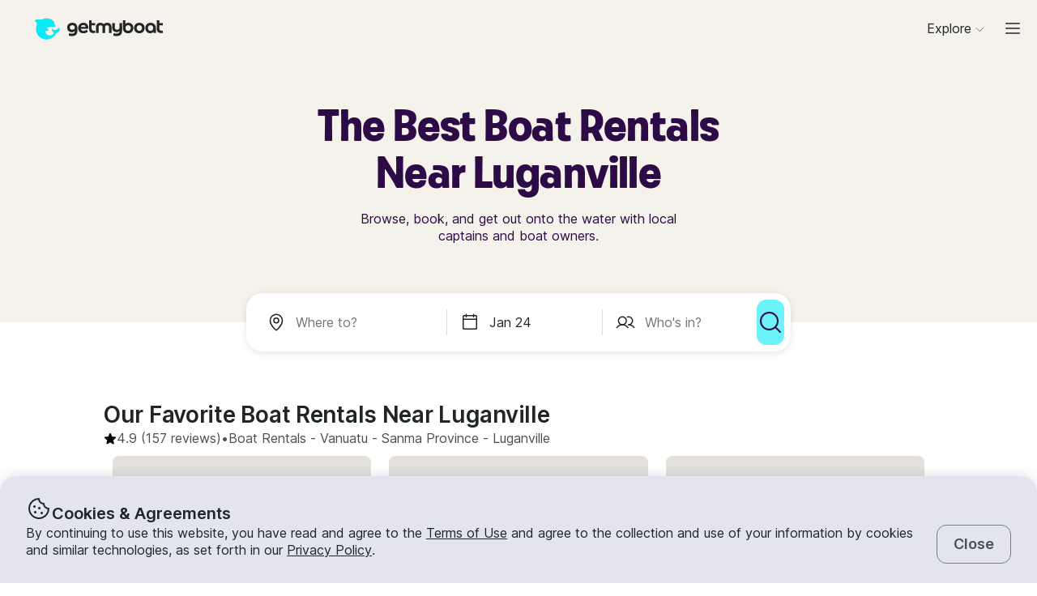

--- FILE ---
content_type: text/html; charset=utf-8
request_url: https://www.getmyboat.com/boat-rental/Luganville--Sanma-Province--Vanuatu/
body_size: 49379
content:
<!DOCTYPE html><html lang="en" dir="ltr"><head><link rel="preconnect" href="https://assets.getmyboat.com"/><link rel="dns-prefetch" href="https://assets.getmyboat.com"/><link rel="preconnect" href="https://img.getmyboat.com"/><link rel="dns-prefetch" href="https://img.getmyboat.com"/><link rel="alternate" hrefLang="en" href="https://www.getmyboat.com/boat-rental/Luganville--Sanma-Province--Vanuatu/"/><link rel="alternate" hrefLang="ja" href="https://www.getmyboat.com/ja/boat-rental/Luganville--Sanma-Province--Vanuatu/"/><link rel="alternate" hrefLang="es" href="https://www.getmyboat.com/es/boat-rental/Luganville--Sanma-Province--Vanuatu/"/><link rel="alternate" hrefLang="fr" href="https://www.getmyboat.com/fr/boat-rental/Luganville--Sanma-Province--Vanuatu/"/><link rel="alternate" hrefLang="pt" href="https://www.getmyboat.com/pt/boat-rental/Luganville--Sanma-Province--Vanuatu/"/><link rel="alternate" hrefLang="x-default" href="https://www.getmyboat.com/boat-rental/Luganville--Sanma-Province--Vanuatu/"/><meta charSet="utf-8"/><meta name="viewport" content="initial-scale=1.0, width=device-width"/><meta name="msvalidate.01" content="FD387DB8BE9E3AC7D5083CE6D4021C20"/><meta http-equiv="content-language" content="en"/><meta name="msapplication-TileColor" content="#ffffff"/><meta name="msapplication-config" content="/favicons/browserconfig.xml"/><meta name="theme-color" content="#ffffff"/><meta name="google-site-verification" content="nv811terVIIzPPxnXEvsq9uF7AOSDyiXjoX4fp5swXY"/><link rel="apple-touch-icon" sizes="76x76" href="/favicons/apple-touch-icon.png"/><link rel="icon" href="/favicon.ico"/><link rel="icon" type="image/png" sizes="32x32" href="/favicons/favicon-32x32.png"/><link rel="icon" type="image/png" sizes="16x16" href="/favicons/favicon-16x16.png"/><link rel="mask-icon" href="/favicons/safari-pinned-tab.svg" color="#5bbad5"/><link rel="manifest" href="/favicons/site.webmanifest"/><link rel="icon" href="/favicons/favicon.ico"/><link rel="manifest" href="/static/manifest.json"/><link rel="canonical" href="https://www.getmyboat.com/boat-rental/Luganville--Sanma-Province--Vanuatu/"/><title>Luganville Boat Rentals 2026 ⛵ | Getmyboat</title><meta name="description" content="Find and book boat rentals in Luganville, Sanma Province for the 2026 season. Getmyboat is the world&#x27;s #1 boat rental app with over 100,000 boat rental listings and over 350,000 5-star reviews."/><meta property="og:site_name" content="Getmyboat.com"/><meta property="og:type" content="website"/><meta property="og:url" content="https://www.getmyboat.com/boat-rental/Luganville--Sanma-Province--Vanuatu/"/><meta property="og:title" content="Luganville Boat Rentals 2026 ⛵"/><meta property="og:image" content="https://www.getmyboat.com/static-images/open-graph-2024.png"/><meta property="og:description" content="Find and book boat rentals in Luganville, Sanma Province for the 2026 season. Getmyboat is the world&#x27;s #1 boat rental app with over 100,000 boat rental listings and over 350,000 5-star reviews."/><script type="application/ld+json">{"@context":"https://schema.org","@type":"Product","name":"Boat Rentals","aggregateRating":{"@type":"AggregateRating","ratingValue":4.9,"reviewCount":500000,"bestRating":5,"worstRating":1},"review":[{"@type":"Review","reviewRating":{"@type":"Rating","ratingValue":5},"author":{"@type":"Person","name":"Jan"},"reviewBody":"Johny is very responsive and helpful to all requests and questions from the very beginning to the end of the rental. He is a highly skilled engineer who sails his own boat refurbished to perfection by himself. We had a superb experience for NYE and got a premium location for watching fireworks thanks to Johny. The boat had all the features that we required and is very well propped for gatherings and celebrations."},{"@type":"Review","reviewRating":{"@type":"Rating","ratingValue":5},"author":{"@type":"Person","name":"Emily"},"reviewBody":"Johny was awesome, always got back to me with any questions when we were planning. The boat set up is great, would book again and highly recommend! Thanks again!"},{"@type":"Review","reviewRating":{"@type":"Rating","ratingValue":5},"author":{"@type":"Person","name":"Arch John"},"reviewBody":"Had an amazing time. They were very prompt and accommodating to all my questions prior to the charter. During the charter itself, they were very friendly and attentive. They even arranged right away the food that we brought it. Everything was in the right spot. Worth every dollar spent. Till our next charter with them."},{"@type":"Review","reviewRating":{"@type":"Rating","ratingValue":5},"author":{"@type":"Person","name":"Hanna"},"reviewBody":"I had the most enjoyable birthday party on the harbour - it was perfect! The crew was amazing, looked after us really well. It was a rather difficult day for sailing, with high winds but Adrian did an amazing job with choosing places that were protected from the wind and we had so much fun!!!  Nobody wanted to leave the boat when we finished (sorry Adrian), we loved every moment of it! Thank you &amp; All the best!"},{"@type":"Review","reviewRating":{"@type":"Rating","ratingValue":5},"author":{"@type":"Person","name":"Chris"},"reviewBody":"We had an absolutely incredible experience during a 12 hour layover with Captain Bob and his crew during our six-hour ocean adventure in Fiji! From start to finish, the trip was packed with unforgettable moments. We captured amazing photos, swam to a pristine sandbar, snorkeled in breathtaking underwater spots, and even caught some fish—all in just six hours!\n\nCaptain Bob and his first mate Michael were top-notch professionals, ensuring everything ran smoothly and that we were always comfortable and entertained. The extra support from Bob’s son and nephew, who served as deckhands, added to the seamless and enjoyable experience.\n\nFiji is truly a magical place, and this trip was the highlight of our time here. We can’t recommend Captain Bob enough and are already looking forward to coming back for another adventure!"},{"@type":"Review","reviewRating":{"@type":"Rating","ratingValue":5},"author":{"@type":"Person","name":"Pamela"},"reviewBody":"Coral Cats was amazing! We had a group of 13 adults and teenagers and we had tons of room on the boat. The crew was fantastic and so much fun! We had 10 days in Fiji and this was the best day of our trip. We will definitely book again with Andrew when we return."}]}</script><script type="application/ld+json">{"@context":"https://schema.org","@type":"BreadcrumbList","itemListElement":[{"@type":"ListItem","name":"Boat Rentals","position":1,"item":"https://www.getmyboat.com/boat-rental/"},{"@type":"ListItem","name":"Vanuatu","position":2,"item":"https://www.getmyboat.com/boat-rental/Vanuatu/"},{"@type":"ListItem","name":"Sanma Province","position":3,"item":"https://www.getmyboat.com/boat-rental/Sanma-Province--Vanuatu/"},{"@type":"ListItem","name":"Luganville","position":4,"item":"https://www.getmyboat.com/boat-rental/Luganville--Sanma-Province--Vanuatu/"}]}</script><meta name="next-head-count" content="37"/><link rel="preload" href="https://assets.getmyboat.com/font/inter/v13/UcC73FwrK3iLTeHuS_fvQtMwCp50KnMa1ZL7W0Q5nw.woff2" as="font" type="font/woff2" crossorigin="anonymous"/><link rel="preload" href="https://assets.getmyboat.com/font/inter/v13/UcC73FwrK3iLTeHuS_fvQtMwCp50KnMq15j8eUYDufrQOqx5yT-ZImwVe1drm7Ms-wXjzeSVUquFmneI46O5lmp6UknE.woff2" as="font" type="font/woff2" crossorigin="anonymous"/><link rel="preload" href="https://assets.getmyboat.com/font/komplekt/v1/Komplekt060-Bold.woff2" as="font" type="font/woff2" crossorigin="anonymous"/><style>
@font-face{font-family:'Inter';font-style:normal;font-weight:200;font-display:swap;src:url(https://assets.getmyboat.com/font/inter/v13/UcC73FwrK3iLTeHuS_fvQtMwCp50KnMa1ZL7W0Q5nw.woff2) format('woff2');unicode-range:U+0000-00FF,U+0131,U+0152-0153,U+02BB-02BC,U+02C6,U+02DA,U+02DC,U+0304,U+0308,U+0329,U+2000-206F,U+2074,U+20AC,U+2122,U+2191,U+2193,U+2212,U+2215,U+FEFF,U+FFFD;}
@font-face{font-family:'Inter';font-style:normal;font-weight:400;font-display:swap;src:url(https://assets.getmyboat.com/font/inter/v13/UcC73FwrK3iLTeHuS_fvQtMwCp50KnMa1ZL7W0Q5nw.woff2) format('woff2');unicode-range:U+0000-00FF,U+0131,U+0152-0153,U+02BB-02BC,U+02C6,U+02DA,U+02DC,U+0304,U+0308,U+0329,U+2000-206F,U+2074,U+20AC,U+2122,U+2191,U+2193,U+2212,U+2215,U+FEFF,U+FFFD;}
@font-face{font-family:'Inter';font-style:normal;font-weight:600;font-display:swap;src:url(https://assets.getmyboat.com/font/inter/v13/UcC73FwrK3iLTeHuS_fvQtMwCp50KnMa1ZL7W0Q5nw.woff2) format('woff2');unicode-range:U+0000-00FF,U+0131,U+0152-0153,U+02BB-02BC,U+02C6,U+02DA,U+02DC,U+0304,U+0308,U+0329,U+2000-206F,U+2074,U+20AC,U+2122,U+2191,U+2193,U+2212,U+2215,U+FEFF,U+FFFD;}
@font-face{font-family:'Inter';font-style:normal;font-weight:900;font-display:swap;src:url(https://assets.getmyboat.com/font/inter/v13/UcC73FwrK3iLTeHuS_fvQtMwCp50KnMa1ZL7W0Q5nw.woff2) format('woff2');unicode-range:U+0000-00FF,U+0131,U+0152-0153,U+02BB-02BC,U+02C6,U+02DA,U+02DC,U+0304,U+0308,U+0329,U+2000-206F,U+2074,U+20AC,U+2122,U+2191,U+2193,U+2212,U+2215,U+FEFF,U+FFFD;}
@font-face{font-family:'Inter';font-style:normal;font-weight:200;font-display:swap;src:url(https://assets.getmyboat.com/font/inter/v13/UcC73FwrK3iLTeHuS_fvQtMwCp50KnMq15j8eUYDufrQOqx5yT-ZImwVe1drm7Ms-wXjzeSVUquFmneI46O5lmp6UknE.woff2) format('woff2');unicode-range:U+62F,U+2E,U+625,U+20A1,U+20AA,U+20B9,U+20A9,U+20B1,U+142,U+20BD,U+E3F,U+20BA,U+20AB;}
@font-face{font-family:'Inter';font-style:normal;font-weight:400;font-display:swap;src:url(https://assets.getmyboat.com/font/inter/v13/UcC73FwrK3iLTeHuS_fvQtMwCp50KnMq15j8eUYDufrQOqx5yT-ZImwVe1drm7Ms-wXjzeSVUquFmneI46O5lmp6UknE.woff2) format('woff2');unicode-range:U+62F,U+2E,U+625,U+20A1,U+20AA,U+20B9,U+20A9,U+20B1,U+142,U+20BD,U+E3F,U+20BA,U+20AB;}
@font-face{font-family:'Inter';font-style:normal;font-weight:600;font-display:swap;src:url(https://assets.getmyboat.com/font/inter/v13/UcC73FwrK3iLTeHuS_fvQtMwCp50KnMq15j8eUYDufrQOqx5yT-ZImwVe1drm7Ms-wXjzeSVUquFmneI46O5lmp6UknE.woff2) format('woff2');unicode-range:U+62F,U+2E,U+625,U+20A1,U+20AA,U+20B9,U+20A9,U+20B1,U+142,U+20BD,U+E3F,U+20BA,U+20AB;}
@font-face{font-family:'Inter';font-style:normal;font-weight:900;font-display:swap;src:url(https://assets.getmyboat.com/font/inter/v13/UcC73FwrK3iLTeHuS_fvQtMwCp50KnMq15j8eUYDufrQOqx5yT-ZImwVe1drm7Ms-wXjzeSVUquFmneI46O5lmp6UknE.woff2) format('woff2');unicode-range:U+62F,U+2E,U+625,U+20A1,U+20AA,U+20B9,U+20A9,U+20B1,U+142,U+20BD,U+E3F,U+20BA,U+20AB;}
@font-face{font-family:'Komplekt';font-style:normal;font-weight:700;font-display:swap;src:url(https://assets.getmyboat.com/font/komplekt/v1/Komplekt060-Bold.woff2) format('woff2');}
@font-face{font-family:'Inter Fallback';ascent-override:94%;descent-override:22%;line-gap-override:3%;size-adjust:102%;src:local('Arial');}
@font-face{font-family:'Komplekt Fallback';ascent-override:81%;descent-override:25%;line-gap-override:8%;size-adjust:92%;src:local('Arial');}</style><link rel="preload" href="https://assets.getmyboat.com/_next/static/css/3f2e04a9f5c4c7c9.css" as="style"/><link rel="stylesheet" href="https://assets.getmyboat.com/_next/static/css/3f2e04a9f5c4c7c9.css" data-n-g=""/><link rel="preload" href="https://assets.getmyboat.com/_next/static/css/be733e64862d0dbb.css" as="style"/><link rel="stylesheet" href="https://assets.getmyboat.com/_next/static/css/be733e64862d0dbb.css" data-n-p=""/><link rel="preload" href="https://assets.getmyboat.com/_next/static/css/70e6782d16d7c209.css" as="style"/><link rel="stylesheet" href="https://assets.getmyboat.com/_next/static/css/70e6782d16d7c209.css" data-n-p=""/><link rel="preload" href="https://assets.getmyboat.com/_next/static/css/1932bee855687de2.css" as="style"/><link rel="stylesheet" href="https://assets.getmyboat.com/_next/static/css/1932bee855687de2.css" data-n-p=""/><link rel="preload" href="https://assets.getmyboat.com/_next/static/css/a9e9a9f334fbfcea.css" as="style"/><link rel="stylesheet" href="https://assets.getmyboat.com/_next/static/css/a9e9a9f334fbfcea.css" data-n-p=""/><link rel="preload" href="https://assets.getmyboat.com/_next/static/css/2b2c9c1d357e924a.css" as="style"/><link rel="stylesheet" href="https://assets.getmyboat.com/_next/static/css/2b2c9c1d357e924a.css" data-n-p=""/><link rel="preload" href="https://assets.getmyboat.com/_next/static/css/229ccfe3a69fe746.css" as="style"/><link rel="stylesheet" href="https://assets.getmyboat.com/_next/static/css/229ccfe3a69fe746.css"/><link rel="preload" href="https://assets.getmyboat.com/_next/static/css/e3fdd3ff64dd1fb5.css" as="style"/><link rel="stylesheet" href="https://assets.getmyboat.com/_next/static/css/e3fdd3ff64dd1fb5.css"/><link rel="preload" href="https://assets.getmyboat.com/_next/static/css/d2e1c125c3c73d3a.css" as="style"/><link rel="stylesheet" href="https://assets.getmyboat.com/_next/static/css/d2e1c125c3c73d3a.css"/><link rel="preload" href="https://assets.getmyboat.com/_next/static/css/6f8e4047e5a99a81.css" as="style"/><link rel="stylesheet" href="https://assets.getmyboat.com/_next/static/css/6f8e4047e5a99a81.css"/><link rel="preload" href="https://assets.getmyboat.com/_next/static/css/8c165f251e43bac3.css" as="style"/><link rel="stylesheet" href="https://assets.getmyboat.com/_next/static/css/8c165f251e43bac3.css"/><link rel="preload" href="https://assets.getmyboat.com/_next/static/css/e2e413d96ea48075.css" as="style"/><link rel="stylesheet" href="https://assets.getmyboat.com/_next/static/css/e2e413d96ea48075.css"/><link rel="preload" href="https://assets.getmyboat.com/_next/static/css/1dbb2d16c33404d6.css" as="style"/><link rel="stylesheet" href="https://assets.getmyboat.com/_next/static/css/1dbb2d16c33404d6.css"/><noscript data-n-css=""></noscript><script defer="" nomodule="" src="https://assets.getmyboat.com/_next/static/chunks/polyfills-42372ed130431b0a.js"></script><script defer="" src="https://assets.getmyboat.com/_next/static/chunks/7434-f166ee29a7927edf.js"></script><script defer="" src="https://assets.getmyboat.com/_next/static/chunks/5675-aeef64527e77756f.js"></script><script defer="" src="https://assets.getmyboat.com/_next/static/chunks/7484-e1d5ec7f9012897c.js"></script><script defer="" src="https://assets.getmyboat.com/_next/static/chunks/3945.8e3e1000986d444c.js"></script><script defer="" src="https://assets.getmyboat.com/_next/static/chunks/1572.25641080a1bb85af.js"></script><script defer="" src="https://assets.getmyboat.com/_next/static/chunks/741.4e58318fc20270ca.js"></script><script src="https://assets.getmyboat.com/_next/static/chunks/webpack-59ad871934129213.js" defer=""></script><script src="https://assets.getmyboat.com/_next/static/chunks/framework-c6ee5607585ef091.js" defer=""></script><script src="https://assets.getmyboat.com/_next/static/chunks/main-b4f6316fc955108b.js" defer=""></script><script src="https://assets.getmyboat.com/_next/static/chunks/pages/_app-9fb3a5534f11a27c.js" defer=""></script><script src="https://assets.getmyboat.com/_next/static/chunks/2406-6ae3f2722f30dd0f.js" defer=""></script><script src="https://assets.getmyboat.com/_next/static/chunks/3253-eb5c4ec3260c6e91.js" defer=""></script><script src="https://assets.getmyboat.com/_next/static/chunks/7696-d330f21629e7c1b0.js" defer=""></script><script src="https://assets.getmyboat.com/_next/static/chunks/80-632d6fc5fd99ad4a.js" defer=""></script><script src="https://assets.getmyboat.com/_next/static/chunks/4843-5ebb1f95ec1c7172.js" defer=""></script><script src="https://assets.getmyboat.com/_next/static/chunks/4916-7de996c7fd204e42.js" defer=""></script><script src="https://assets.getmyboat.com/_next/static/chunks/1614-d7fe73c63d49c5e9.js" defer=""></script><script src="https://assets.getmyboat.com/_next/static/chunks/8980-7f2a3dbca2891917.js" defer=""></script><script src="https://assets.getmyboat.com/_next/static/chunks/401-b3c2f38606b285a7.js" defer=""></script><script src="https://assets.getmyboat.com/_next/static/chunks/4175-d18674a9866eeddf.js" defer=""></script><script src="https://assets.getmyboat.com/_next/static/chunks/5793-1e1ceb6b254793c3.js" defer=""></script><script src="https://assets.getmyboat.com/_next/static/chunks/pages/boat-rental/%5B%5B...slug%5D%5D-9fa3caf5563deca4.js" defer=""></script><script src="https://assets.getmyboat.com/_next/static/XwmKSGkQ5qiJg-ht-qJ4s/_buildManifest.js" defer=""></script><script src="https://assets.getmyboat.com/_next/static/XwmKSGkQ5qiJg-ht-qJ4s/_ssgManifest.js" defer=""></script></head><body><div id="__next"><div class="Layout_root__eLQ6s Layout_root_withFixedHeader__FVPrZ Layout_root_withFixedHeaderMobile__Et9t0 Layout_root_overscroll-ivory__PrXYO"><div class="CookieContent_root___H3Ig"><div class="CookieContent_title__eV9Wy"><div class="CookieContent_icon__GVVIx"><svg width="32" height="32" viewBox="0 0 32 32"><use xlink:href="/_next/static/media/icons.2f3f20e4.svg#cookie" aria-hidden="true"></use></svg></div><h3 class="Typography_root__zuNrA Typography_root_heading-5__SIAEL Typography_root_semibold__FBX6y Typography_root_body-xl_bp-m__j_Fl9">Cookies &amp; Agreements</h3></div><div class="CookieContent_content__5qXyB"><div class="CookieContent_description__Lvk3k"><p class="Typography_root__zuNrA Typography_root_body-l__V3dEk Typography_root_regular__01DTl">By continuing to use this website, you have read and agree to the <a role="button" href="/legal/terms/">Terms of Use</a> and agree to the collection and use of your information by cookies and similar technologies, as set forth in our <a role="button" href="/legal/privacy-policy/">Privacy Policy</a>.</p></div><button type="button" tabindex="0" class="Button_root__7NqrO Button_root_tertiary__BB99k Button_root_medium__EoF7d Button_root_fitWidthFromBreakpointM__nyGd_"><span class="Button_label__NF4BG">Close</span></button></div></div><header class="Header_ivory__syRqN Header_root__7VPSm Header_root_fixed__JWNLN Header_root_scrollIsAtTop__JYwlB" id="header" data-cwv="header"><div class="Header_sectionWrapper__MzjWP"><a class="Header_logoWrapper__uauWy" href="/"><img src="/static-images/gmb-logo-color.svg" width="200" height="40" alt="Getmyboat Logo" fetchpriority="high" class="Logo_root__TVZBP"/></a></div><nav class="Navigation_root__sg3vj"><ul class="Navigation_menu__PAUQW"><li class="DestinationNavigation_root__cVO69"><div data-test="destination-nav" class="DestinationNavigation_dropdown__kiMlM"><button type="button" class="NavDropdown_button__2tBkk" aria-label="Browse"><span class="DestinationNavigation_heading__kl1ow">Explore</span><svg class="NavDropdown_chevron___RgmI NavDropdown_chevron_shouldPersistMediumAndUp__d23BF"><use xlink:href="/_next/static/media/nav-icons.167c7c97.svg#chevron"></use></svg></button></div></li><li class="Navigation_item__pc1lg Navigation_item_mainNav__58tan Navigation_item_anonymous__n21Oj"><a role="button" class="Navigation_link__QjhLE Navigation_link_mainNav__LKHnx Navigation_link_anonymous__kR2m5 Navigation_link_anonymous__kR2m5" title="" href="/admin/listings/"><span class="Navigation_children__TCkR8 children_mainNav children_anonymous">List Your Boat</span></a></li><li class="Navigation_item__pc1lg Navigation_item_mainNav__58tan Navigation_item_anonymous__n21Oj"><label for="language" class="LanguageSelector_trigger___UpCu"><svg class="LanguageSelector_icon__WERxo" width="20" height="20" viewBox="0 0 32 32"><use xlink:href="/_next/static/media/icons.2f3f20e4.svg#translate" aria-hidden="true"></use></svg><select id="language" class="LanguageSelector_select__60kl5"><option value="en" disabled="" selected="">EN</option><option value="es">ES</option><option value="fr">FR</option><option value="ja">JA</option><option value="pt">PT</option></select></label></li><li class="Navigation_item__pc1lg Navigation_item_mainNav__58tan Navigation_item_anonymous__n21Oj"><div class="CurrencySelectorInput_root__c01cJ root_size-3 CurrencySelectorInput_root_topNav__Mp_fS"><label for="currency" class="CurrencySelectorInput_trigger__u24QY trigger_size-3"><select aria-label="Currency selector" id="currency" class="CurrencySelectorInput_dropdown__a1BL_ CurrencySelectorInput_dropdown_size-3__vuak8 CurrencySelectorInput_dropdown_topNav__uQOYI"><optgroup label="——————"><option value="CAD" class="option">CA $</option><option value="EUR" class="option">EUR €</option><option value="USD" disabled="" class="option" selected="">US $</option></optgroup><optgroup label="——————"><option value="AED" class="option">AED د.إ</option><option value="ARS" class="option">AR $</option><option value="AUD" class="option">AU $</option><option value="BRL" class="option">BR $</option><option value="CAD" class="option">CA $</option><option value="CHF" class="option">CHF Fr</option><option value="CNY" class="option">CNY ¥</option><option value="CRC" class="option">CRC ₡</option><option value="DKK" class="option">DKK Kr</option><option value="EUR" class="option">EUR €</option><option value="GBP" class="option">GBP £</option><option value="HKD" class="option">HK $</option><option value="IDR" class="option">IDR Rp</option><option value="ILS" class="option">ILS ₪</option><option value="INR" class="option">INR ₹</option><option value="ISK" class="option">ISK kr</option><option value="JPY" class="option">JPY ¥</option><option value="KES" class="option">KES KSh</option><option value="KRW" class="option">KRW W</option><option value="MAD" class="option">MAD</option><option value="MXN" class="option">MX $</option><option value="MYR" class="option">MYR RM</option><option value="NOK" class="option">NOK kr</option><option value="NZD" class="option">NZ $</option><option value="PEN" class="option">PEN S/</option><option value="PHP" class="option">PHP ₱</option><option value="PLN" class="option">PLN zł</option><option value="RUB" class="option">RUB ₽</option><option value="SEK" class="option">SEK kr</option><option value="SGD" class="option">SG $</option><option value="THB" class="option">THB ฿</option><option value="TRY" class="option">TRY ₺</option><option value="TWD" class="option">TW $</option><option value="USD" disabled="" class="option" selected="">US $</option><option value="VND" class="option">VND ₫</option><option value="ZAR" class="option">ZAR R</option></optgroup></select></label></div></li><li class="Navigation_item__pc1lg Navigation_item_mainNav__58tan Navigation_item_anonymous__n21Oj Navigation_item_login__E0TgM"><a href="/s/auth/login/" class="Navigation_link__QjhLE Navigation_link_mainNav__LKHnx Navigation_link_anonymous__kR2m5">Sign In</a></li><li class="Navigation_item__pc1lg Navigation_item_mainNav__58tan Navigation_item_anonymous__n21Oj"><a href="/s/auth/register/" tabindex="0" class="Button_root__7NqrO Button_root_tertiary__BB99k Button_root_small__MFIeh"><span class="Button_label__NF4BG">Create Account</span></a></li><li class="Navigation_item__pc1lg Navigation_item_mainNav__58tan Navigation_item_anonymous__n21Oj Navigation_item_dropdown__OUE5F"><div class="screenSizeWrapper Navigation_screenSizeWrapper_mDown__UR4wv"><button type="button" class="NavModal_button__jlMz_" aria-label="Main menu"><div class="Navigation_hamburger__DOzeg"><svg width="24" height="24" viewBox="0 0 32 32"><use xlink:href="/_next/static/media/icons.2f3f20e4.svg#menu" aria-hidden="true"></use></svg></div></button></div><div class="screenSizeWrapper Navigation_screenSizeWrapper_m__1J82N"><div data-test="MainMenuDropDown" class="Navigation_link__QjhLE Navigation_link_mainNav__LKHnx Navigation_link_anonymous__kR2m5"><button type="button" class="NavDropdown_button__2tBkk" aria-label="Main menu"><div class="Navigation_hamburger__DOzeg"><svg width="24" height="24" viewBox="0 0 32 32"><use xlink:href="/_next/static/media/icons.2f3f20e4.svg#menu" aria-hidden="true"></use></svg></div></button></div></div></li></ul></nav></header><div class="PitchPageLayout_root__TXUsC PitchPageLayout_root_ivory__hRJnN PitchPageLayout_root_headerWithSearch__fx2zJ root_hasBackgroundColor"><section class="PitchPageLayout_inner__bXnQN"><div class="DlpHeader_header__PIasp"><div class="DlpHeader_title__eTIk9"><h1 class="Typography_root__zuNrA Typography_root_body-l__V3dEk Typography_root_semibold__FBX6y">The Best Boat Rentals Near Luganville</h1></div><div class="DlpHeader_subTitle__J2LWS"><h2 class="Typography_root__zuNrA Typography_root_body-l__V3dEk Typography_root_regular__01DTl">Browse, book, and get out onto the water with local captains and boat owners.</h2></div></div></section><div class="DlpHeader_searchBar__HtO_E"><div class="SearchHeroLayout_root__kZp_P hero SearchHeroLayout_theme-white__ljrD4" data-cwv="search--hero"><div class="SearchHeroLayout_inputs__thaMu hero"><div class="SearchHeroLayout_location___mRT5"><label class="Inputs_label__d8u_E Inputs_heroVariant__YVnIV"><div class="Inputs_icon__bDTMg"><svg width="24" height="24" viewBox="0 0 32 32" data-test="whereIcon-icon"><use xlink:href="/_next/static/media/icons.2f3f20e4.svg#pin" aria-hidden="true"></use></svg></div><input aria-activedescendant="" aria-autocomplete="list" aria-controls="hero-menu" aria-expanded="false" aria-labelledby="hero-label" autoComplete="off" id="hero-input" role="combobox" autoCorrect="off" spellcheck="false" placeholder="Where to?" name="where-input" class="Inputs_input__QZHYr Inputs_heroVariant__YVnIV Inputs_showIcon__KiaIw" data-test="whereSearchInput" data-cwv="search--where" value=""/></label><div class="PopoverInputs_popovers__lxF8L heroVariant"><div class="PopoverInputs_location__d6biO heroVariant" style="max-width:auto"><div class="LocationAutocompleteList_root__C5BYs heroVariant LocationAutocompleteList_shadow__HjENr" style="--popover-height:undefinedpx"><div><ul id="hero-menu" role="listbox" aria-labelledby="hero-label" class="LocationAutocompleteList_placesResults__Q7nbh"></ul></div></div></div></div></div><div class="SearchHeroLayout_divider__jTi2o"></div><div class="SearchHeroLayout_dates__QGbEC hero"><label class="Inputs_label__d8u_E Inputs_heroVariant__YVnIV" tabindex="-1"><div class="Inputs_icon__bDTMg"><svg width="24" height="24" viewBox="0 0 32 32" data-test="when-icon"><use xlink:href="/_next/static/media/icons.2f3f20e4.svg#calendar" aria-hidden="true"></use></svg></div><input readonly="" class="Inputs_input__QZHYr Inputs_heroVariant__YVnIV Inputs_showIcon__KiaIw" placeholder="When?" name="when-input" enterKeyHint="next" data-test="whenSearchInput" data-cwv="search--when" value="Jan 24"/></label><div class="PopoverInputs_popovers__lxF8L heroVariant"><div class="PopoverInputs_dates__NeS8l"></div></div></div><div class="SearchHeroLayout_divider__jTi2o"></div><div class="SearchHeroLayout_guests__xrAG_ hero"><label class="Inputs_label__d8u_E Inputs_heroVariant__YVnIV" tabindex="-1"><div class="Inputs_icon__bDTMg"><svg width="24" height="24" viewBox="0 0 32 32" data-test="who-icon"><use xlink:href="/_next/static/media/icons.2f3f20e4.svg#people" aria-hidden="true"></use></svg></div><input readonly="" class="Inputs_input__QZHYr Inputs_heroVariant__YVnIV Inputs_showIcon__KiaIw" placeholder="Who&#x27;s in?" name="who-input" enterKeyHint="search" data-test="whoSearchInput" data-cwv="search--who" value=""/></label><div class="PopoverInputs_popovers__lxF8L heroVariant"><div class="PopoverInputs_guests__OSwqu"></div></div></div></div><div class="SearchHeroLayout_buttonMobile__FMLZQ"><button type="button" tabindex="0" class="Button_root__7NqrO Button_root_primary-blue__EA_CG Button_root_medium__EoF7d Button_root_iconOnly__T9t7s Button_root_fitWidth__oHKmf Button_root_rounded__am9Pt" data-test="searchButton-button" title="Search"><span class="Button_label__NF4BG"><svg width="24" height="24" viewBox="0 0 32 32"><use xlink:href="/_next/static/media/icons.2f3f20e4.svg#magnifying-glass" aria-hidden="true"></use></svg></span></button></div><div class="SearchHeroLayout_buttonDesktop__dF6KX"><button type="button" tabindex="0" class="Button_root__7NqrO Button_root_primary-blue__EA_CG Button_root_large___kD7T Button_root_iconOnly__T9t7s Button_root_fitWidth__oHKmf" data-test="searchButton-button" title="Search"><span class="Button_label__NF4BG"><svg width="32" height="32" viewBox="0 0 32 32"><use xlink:href="/_next/static/media/icons.2f3f20e4.svg#magnifying-glass" aria-hidden="true"></use></svg></span></button></div></div></div></div><div class="DlpRoot_wrapper__lXUWb"><div class="DlpRoot_stackedSection__J8lw_"><div class="DlpLayout_root__1LrK6"><section class="DlpLayout_inner__lT8nz"><div class="DlpListings_root___likz" data-gulper-section="Search"><div class="DlpListings_heading__MWeDz"><h3 class="Typography_root__zuNrA Typography_root_heading-3__cEUF1 Typography_root_semibold__FBX6y">Our Favorite Boat Rentals Near Luganville</h3><div class="DlpListings_pageStats__Iomyp"><div class="DlpPageStats_root__lHPRD"><div class="DlpPageStats_iconAndReviews__ZjsMT"><svg class="DlpPageStats_icon__2DVx9" width="16" height="16" viewBox="0 0 32 32"><use xlink:href="/_next/static/media/icons.2f3f20e4.svg#star-filled" aria-hidden="true"></use></svg><a href="#reviews"><p class="Typography_root__zuNrA Typography_root_body-l__V3dEk">4.9<!-- --> (157 reviews)</p></a><p class="Typography_root__zuNrA Typography_root_body-l__V3dEk"> • </p></div><ul class="DlpBreadcrumbs_root__14La5"><li class="DlpBreadcrumbs_breadcrumbItem__zXQcR"><a role="button" href="/boat-rental/"><p class="Typography_root__zuNrA Typography_root_body-l__V3dEk Typography_root_regular__01DTl">Boat Rentals</p></a><p class="Typography_root__zuNrA Typography_root_body-l__V3dEk Typography_root_regular__01DTl"> - </p></li><li class="DlpBreadcrumbs_breadcrumbItem__zXQcR"><a role="button" href="/boat-rental/Vanuatu/"><p class="Typography_root__zuNrA Typography_root_body-l__V3dEk Typography_root_regular__01DTl">Vanuatu</p></a><p class="Typography_root__zuNrA Typography_root_body-l__V3dEk Typography_root_regular__01DTl"> - </p></li><li class="DlpBreadcrumbs_breadcrumbItem__zXQcR"><a role="button" href="/boat-rental/Sanma-Province--Vanuatu/"><p class="Typography_root__zuNrA Typography_root_body-l__V3dEk Typography_root_regular__01DTl">Sanma Province</p></a><p class="Typography_root__zuNrA Typography_root_body-l__V3dEk Typography_root_regular__01DTl"> - </p></li><li class="DlpBreadcrumbs_breadcrumbItem__zXQcR"><p class="Typography_root__zuNrA Typography_root_body-l__V3dEk Typography_root_regular__01DTl">Luganville</p></li></ul></div></div></div><div class="Carousel_container__X5bwo"><div class="Carousel_viewport__s30nF"><ul class="Carousel_list___UzPx"><li><div class="ListingCard_root__JPE5E" data-gulper-item="5Yry34ya"><a role="button" data-test="ListingCard-link" aria-label="Fishing in Noumea" class="ListingCard_link__R0Cf4" href="/trips/5Yry34ya/"></a><div class="ListingCard_contents__2FxQP"><div class="ListingCard_imageContainer__rrOb_"><div class="ListingCardImage_root__fRUvT"><a role="button" data-test="ListingCard-link" aria-label="Fishing in Noumea" class="ListingCardImage_link__83ZgE" href="/trips/5Yry34ya/"><picture class="Img_root__HJqPs Img_root_withPlaceholder__vKkfa Img_root_withRoundedCornersLg__1X6_8 root_withIntrinsicSizing Img_root_fixed__uRQug" style="padding-bottom:64.81481481481481%"><source srcSet="https://img.getmyboat.com/images/59cc21c4cfe46/boat-rentals-noumea-processed.JPG?q=50&amp;fit=crop&amp;w=426&amp;h=276&amp;dpr=1 1x, https://img.getmyboat.com/images/59cc21c4cfe46/boat-rentals-noumea-processed.JPG?q=50&amp;fit=crop&amp;w=426&amp;h=276&amp;dpr=2 2x" media="only screen and (min-width: 1130px)" width="426" height="276"/><source srcSet="https://img.getmyboat.com/images/59cc21c4cfe46/boat-rentals-noumea-processed.JPG?q=50&amp;fit=crop&amp;w=350&amp;h=227&amp;dpr=1 1x, https://img.getmyboat.com/images/59cc21c4cfe46/boat-rentals-noumea-processed.JPG?q=50&amp;fit=crop&amp;w=350&amp;h=227&amp;dpr=2 2x" media="only screen and (min-width: 950px)" width="350" height="227"/><source srcSet="https://img.getmyboat.com/images/59cc21c4cfe46/boat-rentals-noumea-processed.JPG?q=50&amp;fit=crop&amp;w=445&amp;h=288&amp;dpr=1 1x, https://img.getmyboat.com/images/59cc21c4cfe46/boat-rentals-noumea-processed.JPG?q=50&amp;fit=crop&amp;w=445&amp;h=288&amp;dpr=2 2x" media="only screen and (min-width: 551px)" width="445" height="288"/><source srcSet="https://img.getmyboat.com/images/59cc21c4cfe46/boat-rentals-noumea-processed.JPG?q=50&amp;fit=crop&amp;w=510&amp;h=330&amp;dpr=1 1x, https://img.getmyboat.com/images/59cc21c4cfe46/boat-rentals-noumea-processed.JPG?q=50&amp;fit=crop&amp;w=510&amp;h=330&amp;dpr=2 2x" media="only screen and (min-width: 420px)" width="510" height="330"/><source srcSet="https://img.getmyboat.com/images/59cc21c4cfe46/boat-rentals-noumea-processed.JPG?q=50&amp;fit=crop&amp;w=378&amp;h=245&amp;dpr=1 1x, https://img.getmyboat.com/images/59cc21c4cfe46/boat-rentals-noumea-processed.JPG?q=50&amp;fit=crop&amp;w=378&amp;h=245&amp;dpr=2 2x" media="only screen and (min-width: 0px)" width="378" height="245"/><img src="https://img.getmyboat.com/images/59cc21c4cfe46/boat-rentals-noumea-processed.JPG?q=50&amp;fit=crop&amp;w=378&amp;h=245" alt="Center Console fishing charter in Nouméa, New Calendonia" loading="eager" width="378" height="245" class="Img_image__L2quw Img_image_withIntrinsicSizing__wMzOc Img_image_withRoundedCornersLg__SpFyh Img_image_fixed__c4gKg"/></picture></a></div></div><div class="ListingCardOverview_root__wG978"><div class="ListingCardOverview_overview__Ie2Oi"><span class="ListingCardOverview_heading__QzGHA">Fishing in Noumea</span> · <span class="ListingCardOverview_guests__o8_q_">10 guests</span></div><a href="/s/auth/register/" class="ListingFavoriteButton_root__QYBw3 ListingFavoriteButton_root_link__9wyn8" aria-label="favorite listing"><svg width="16" height="16" viewBox="0 0 32 32"><use xlink:href="/_next/static/media/icons.2f3f20e4.svg#heart" aria-hidden="true"></use></svg></a></div><h3 class="ListingCard_title__t_Zkh">Center Console fishing charter in Nouméa, New Calendonia</h3><div class="ListingCard_details__6Njix"><span><div class="ListingBadge_root__42SNr root_rating"><div class="ListingBadge_icon__r0zoP icon_rating"><svg width="16" height="16" viewBox="0 0 32 32"><use xlink:href="/_next/static/media/icons.2f3f20e4.svg#star-filled" aria-hidden="true"></use></svg></div>5.0</div></span><span class="ListingCard_pricingDetails__UItav"><div class="ListingCard_pricing___cEu0"><span class="ListingCard_pricingFormatted__2Ohn0">$1,174</span><span class="ListingCard_pricingUnit__eoxpQ">/day</span></div></span></div></div></div></li><li><div class="ListingCard_root__JPE5E" data-gulper-item="zKvXxdaE"><a role="button" data-test="ListingCard-link" aria-label="Powerboats in Noumea" class="ListingCard_link__R0Cf4" href="/trips/zKvXxdaE/"></a><div class="ListingCard_contents__2FxQP"><div class="ListingCard_imageContainer__rrOb_"><div class="ListingCardImage_root__fRUvT"><a role="button" data-test="ListingCard-link" aria-label="Powerboats in Noumea" class="ListingCardImage_link__83ZgE" href="/trips/zKvXxdaE/"><picture class="Img_root__HJqPs Img_root_withPlaceholder__vKkfa Img_root_withRoundedCornersLg__1X6_8 root_withIntrinsicSizing Img_root_fixed__uRQug" style="padding-bottom:64.81481481481481%"><source srcSet="https://img.getmyboat.com/images/f899e257-091e-4761-98a6-6429e07ece48/-processed.jpg?q=50&amp;fit=crop&amp;w=426&amp;h=276&amp;dpr=1 1x, https://img.getmyboat.com/images/f899e257-091e-4761-98a6-6429e07ece48/-processed.jpg?q=50&amp;fit=crop&amp;w=426&amp;h=276&amp;dpr=2 2x" media="only screen and (min-width: 1130px)" width="426" height="276"/><source srcSet="https://img.getmyboat.com/images/f899e257-091e-4761-98a6-6429e07ece48/-processed.jpg?q=50&amp;fit=crop&amp;w=350&amp;h=227&amp;dpr=1 1x, https://img.getmyboat.com/images/f899e257-091e-4761-98a6-6429e07ece48/-processed.jpg?q=50&amp;fit=crop&amp;w=350&amp;h=227&amp;dpr=2 2x" media="only screen and (min-width: 950px)" width="350" height="227"/><source srcSet="https://img.getmyboat.com/images/f899e257-091e-4761-98a6-6429e07ece48/-processed.jpg?q=50&amp;fit=crop&amp;w=445&amp;h=288&amp;dpr=1 1x, https://img.getmyboat.com/images/f899e257-091e-4761-98a6-6429e07ece48/-processed.jpg?q=50&amp;fit=crop&amp;w=445&amp;h=288&amp;dpr=2 2x" media="only screen and (min-width: 551px)" width="445" height="288"/><source srcSet="https://img.getmyboat.com/images/f899e257-091e-4761-98a6-6429e07ece48/-processed.jpg?q=50&amp;fit=crop&amp;w=510&amp;h=330&amp;dpr=1 1x, https://img.getmyboat.com/images/f899e257-091e-4761-98a6-6429e07ece48/-processed.jpg?q=50&amp;fit=crop&amp;w=510&amp;h=330&amp;dpr=2 2x" media="only screen and (min-width: 420px)" width="510" height="330"/><source srcSet="https://img.getmyboat.com/images/f899e257-091e-4761-98a6-6429e07ece48/-processed.jpg?q=50&amp;fit=crop&amp;w=378&amp;h=245&amp;dpr=1 1x, https://img.getmyboat.com/images/f899e257-091e-4761-98a6-6429e07ece48/-processed.jpg?q=50&amp;fit=crop&amp;w=378&amp;h=245&amp;dpr=2 2x" media="only screen and (min-width: 0px)" width="378" height="245"/><img src="https://img.getmyboat.com/images/f899e257-091e-4761-98a6-6429e07ece48/-processed.jpg?q=50&amp;fit=crop&amp;w=378&amp;h=245" alt="Charter with &#x27;Imagine&#x27; our 47ft Power Catamaran" loading="lazy" width="378" height="245" class="Img_image__L2quw Img_image_withIntrinsicSizing__wMzOc Img_image_withRoundedCornersLg__SpFyh Img_image_fixed__c4gKg"/></picture></a></div></div><div class="ListingCardOverview_root__wG978"><div class="ListingCardOverview_overview__Ie2Oi"><span class="ListingCardOverview_heading__QzGHA">Powerboats in Noumea</span> · <span class="ListingCardOverview_guests__o8_q_">20 guests</span></div><a href="/s/auth/register/" class="ListingFavoriteButton_root__QYBw3 ListingFavoriteButton_root_link__9wyn8" aria-label="favorite listing"><svg width="16" height="16" viewBox="0 0 32 32"><use xlink:href="/_next/static/media/icons.2f3f20e4.svg#heart" aria-hidden="true"></use></svg></a></div><h3 class="ListingCard_title__t_Zkh">Charter with &#x27;Imagine&#x27; our 47ft Power Catamaran</h3><div class="ListingCard_details__6Njix"><span><div class="ListingBadge_root__42SNr root_rating"><div class="ListingBadge_icon__r0zoP icon_rating"><svg width="16" height="16" viewBox="0 0 32 32"><use xlink:href="/_next/static/media/icons.2f3f20e4.svg#star-filled" aria-hidden="true"></use></svg></div>New</div></span><span class="ListingCard_pricingDetails__UItav"><div class="ListingCard_pricing___cEu0"><span class="ListingCard_pricingFormatted__2Ohn0">$201</span><span class="ListingCard_pricingUnit__eoxpQ">/hour</span></div></span></div></div></div></li><li><div class="ListingCard_root__JPE5E" data-gulper-item="qK01M0rN"><a role="button" data-test="ListingCard-link" aria-label="Sailing in Noumea" class="ListingCard_link__R0Cf4" href="/trips/qK01M0rN/"></a><div class="ListingCard_contents__2FxQP"><div class="ListingCard_imageContainer__rrOb_"><div class="ListingCardImage_root__fRUvT"><a role="button" data-test="ListingCard-link" aria-label="Sailing in Noumea" class="ListingCardImage_link__83ZgE" href="/trips/qK01M0rN/"><picture class="Img_root__HJqPs Img_root_withPlaceholder__vKkfa Img_root_withRoundedCornersLg__1X6_8 root_withIntrinsicSizing Img_root_fixed__uRQug" style="padding-bottom:64.81481481481481%"><source srcSet="https://img.getmyboat.com/images/5a189c84b4eb1/boat-rentals-undefined-processed.jpg?q=50&amp;fit=crop&amp;w=426&amp;h=276&amp;dpr=1 1x, https://img.getmyboat.com/images/5a189c84b4eb1/boat-rentals-undefined-processed.jpg?q=50&amp;fit=crop&amp;w=426&amp;h=276&amp;dpr=2 2x" media="only screen and (min-width: 1130px)" width="426" height="276"/><source srcSet="https://img.getmyboat.com/images/5a189c84b4eb1/boat-rentals-undefined-processed.jpg?q=50&amp;fit=crop&amp;w=350&amp;h=227&amp;dpr=1 1x, https://img.getmyboat.com/images/5a189c84b4eb1/boat-rentals-undefined-processed.jpg?q=50&amp;fit=crop&amp;w=350&amp;h=227&amp;dpr=2 2x" media="only screen and (min-width: 950px)" width="350" height="227"/><source srcSet="https://img.getmyboat.com/images/5a189c84b4eb1/boat-rentals-undefined-processed.jpg?q=50&amp;fit=crop&amp;w=445&amp;h=288&amp;dpr=1 1x, https://img.getmyboat.com/images/5a189c84b4eb1/boat-rentals-undefined-processed.jpg?q=50&amp;fit=crop&amp;w=445&amp;h=288&amp;dpr=2 2x" media="only screen and (min-width: 551px)" width="445" height="288"/><source srcSet="https://img.getmyboat.com/images/5a189c84b4eb1/boat-rentals-undefined-processed.jpg?q=50&amp;fit=crop&amp;w=510&amp;h=330&amp;dpr=1 1x, https://img.getmyboat.com/images/5a189c84b4eb1/boat-rentals-undefined-processed.jpg?q=50&amp;fit=crop&amp;w=510&amp;h=330&amp;dpr=2 2x" media="only screen and (min-width: 420px)" width="510" height="330"/><source srcSet="https://img.getmyboat.com/images/5a189c84b4eb1/boat-rentals-undefined-processed.jpg?q=50&amp;fit=crop&amp;w=378&amp;h=245&amp;dpr=1 1x, https://img.getmyboat.com/images/5a189c84b4eb1/boat-rentals-undefined-processed.jpg?q=50&amp;fit=crop&amp;w=378&amp;h=245&amp;dpr=2 2x" media="only screen and (min-width: 0px)" width="378" height="245"/><img src="https://img.getmyboat.com/images/5a189c84b4eb1/boat-rentals-undefined-processed.jpg?q=50&amp;fit=crop&amp;w=378&amp;h=245" alt="Cruising Catamaran Rental in New Caledonia" loading="lazy" width="378" height="245" class="Img_image__L2quw Img_image_withIntrinsicSizing__wMzOc Img_image_withRoundedCornersLg__SpFyh Img_image_fixed__c4gKg"/></picture></a></div></div><div class="ListingCardOverview_root__wG978"><div class="ListingCardOverview_overview__Ie2Oi"><span class="ListingCardOverview_heading__QzGHA">Sailing in Noumea</span> · <span class="ListingCardOverview_guests__o8_q_">6 guests</span></div><a href="/s/auth/register/" class="ListingFavoriteButton_root__QYBw3 ListingFavoriteButton_root_link__9wyn8" aria-label="favorite listing"><svg width="16" height="16" viewBox="0 0 32 32"><use xlink:href="/_next/static/media/icons.2f3f20e4.svg#heart" aria-hidden="true"></use></svg></a></div><h3 class="ListingCard_title__t_Zkh">Cruising Catamaran Rental in New Caledonia</h3><div class="ListingCard_details__6Njix"><span><div class="ListingBadge_root__42SNr root_rating"><div class="ListingBadge_icon__r0zoP icon_rating"><svg width="16" height="16" viewBox="0 0 32 32"><use xlink:href="/_next/static/media/icons.2f3f20e4.svg#star-filled" aria-hidden="true"></use></svg></div>New</div></span><span class="ListingCard_pricingDetails__UItav"><div class="ListingCard_pricing___cEu0"><span class="ListingCard_pricingFormatted__2Ohn0">$1,416</span><span class="ListingCard_pricingUnit__eoxpQ">/day</span></div></span></div></div></div></li><li><div class="ListingCard_root__JPE5E" data-gulper-item="LKEgp2av"><a role="button" data-test="ListingCard-link" aria-label="Sailing in Noumea" class="ListingCard_link__R0Cf4" href="/trips/LKEgp2av/"></a><div class="ListingCard_contents__2FxQP"><div class="ListingCard_imageContainer__rrOb_"><div class="ListingCardImage_root__fRUvT"><a role="button" data-test="ListingCard-link" aria-label="Sailing in Noumea" class="ListingCardImage_link__83ZgE" href="/trips/LKEgp2av/"><picture class="Img_root__HJqPs Img_root_withPlaceholder__vKkfa Img_root_withRoundedCornersLg__1X6_8 root_withIntrinsicSizing Img_root_fixed__uRQug" style="padding-bottom:64.81481481481481%"><source srcSet="https://img.getmyboat.com/images/569d173935068/boat-rentals-noumea-south-province-fountaine-pajot-helia-processed.jpg?q=50&amp;fit=crop&amp;w=426&amp;h=276&amp;dpr=1 1x, https://img.getmyboat.com/images/569d173935068/boat-rentals-noumea-south-province-fountaine-pajot-helia-processed.jpg?q=50&amp;fit=crop&amp;w=426&amp;h=276&amp;dpr=2 2x" media="only screen and (min-width: 1130px)" width="426" height="276"/><source srcSet="https://img.getmyboat.com/images/569d173935068/boat-rentals-noumea-south-province-fountaine-pajot-helia-processed.jpg?q=50&amp;fit=crop&amp;w=350&amp;h=227&amp;dpr=1 1x, https://img.getmyboat.com/images/569d173935068/boat-rentals-noumea-south-province-fountaine-pajot-helia-processed.jpg?q=50&amp;fit=crop&amp;w=350&amp;h=227&amp;dpr=2 2x" media="only screen and (min-width: 950px)" width="350" height="227"/><source srcSet="https://img.getmyboat.com/images/569d173935068/boat-rentals-noumea-south-province-fountaine-pajot-helia-processed.jpg?q=50&amp;fit=crop&amp;w=445&amp;h=288&amp;dpr=1 1x, https://img.getmyboat.com/images/569d173935068/boat-rentals-noumea-south-province-fountaine-pajot-helia-processed.jpg?q=50&amp;fit=crop&amp;w=445&amp;h=288&amp;dpr=2 2x" media="only screen and (min-width: 551px)" width="445" height="288"/><source srcSet="https://img.getmyboat.com/images/569d173935068/boat-rentals-noumea-south-province-fountaine-pajot-helia-processed.jpg?q=50&amp;fit=crop&amp;w=510&amp;h=330&amp;dpr=1 1x, https://img.getmyboat.com/images/569d173935068/boat-rentals-noumea-south-province-fountaine-pajot-helia-processed.jpg?q=50&amp;fit=crop&amp;w=510&amp;h=330&amp;dpr=2 2x" media="only screen and (min-width: 420px)" width="510" height="330"/><source srcSet="https://img.getmyboat.com/images/569d173935068/boat-rentals-noumea-south-province-fountaine-pajot-helia-processed.jpg?q=50&amp;fit=crop&amp;w=378&amp;h=245&amp;dpr=1 1x, https://img.getmyboat.com/images/569d173935068/boat-rentals-noumea-south-province-fountaine-pajot-helia-processed.jpg?q=50&amp;fit=crop&amp;w=378&amp;h=245&amp;dpr=2 2x" media="only screen and (min-width: 0px)" width="378" height="245"/><img src="https://img.getmyboat.com/images/569d173935068/boat-rentals-noumea-south-province-fountaine-pajot-helia-processed.jpg?q=50&amp;fit=crop&amp;w=378&amp;h=245" alt="&#x27;Abaca&#x27; Sailing Catamaran Charter in Noumea" loading="lazy" width="378" height="245" class="Img_image__L2quw Img_image_withIntrinsicSizing__wMzOc Img_image_withRoundedCornersLg__SpFyh Img_image_fixed__c4gKg"/></picture></a></div></div><div class="ListingCardOverview_root__wG978"><div class="ListingCardOverview_overview__Ie2Oi"><span class="ListingCardOverview_heading__QzGHA">Sailing in Noumea</span> · <span class="ListingCardOverview_guests__o8_q_">16 guests</span></div><a href="/s/auth/register/" class="ListingFavoriteButton_root__QYBw3 ListingFavoriteButton_root_link__9wyn8" aria-label="favorite listing"><svg width="16" height="16" viewBox="0 0 32 32"><use xlink:href="/_next/static/media/icons.2f3f20e4.svg#heart" aria-hidden="true"></use></svg></a></div><h3 class="ListingCard_title__t_Zkh">&#x27;Abaca&#x27; Sailing Catamaran Charter in Noumea</h3><div class="ListingCard_details__6Njix"><span><div class="ListingBadge_root__42SNr root_rating"><div class="ListingBadge_icon__r0zoP icon_rating"><svg width="16" height="16" viewBox="0 0 32 32"><use xlink:href="/_next/static/media/icons.2f3f20e4.svg#star-filled" aria-hidden="true"></use></svg></div>New</div></span><span class="ListingCard_pricingDetails__UItav"><div class="ListingCard_pricing___cEu0"><span class="ListingCard_pricingFormatted__2Ohn0">$1,409</span><span class="ListingCard_pricingUnit__eoxpQ">/day</span></div></span></div></div></div></li><li><div class="ListingCard_root__JPE5E" data-gulper-item="EYn01mNM"><a role="button" data-test="ListingCard-link" aria-label="Fishing in Nadi" class="ListingCard_link__R0Cf4" href="/trips/EYn01mNM/"></a><div class="ListingCard_contents__2FxQP"><div class="ListingCard_imageContainer__rrOb_"><div class="ListingCardImage_root__fRUvT"><a role="button" data-test="ListingCard-link" aria-label="Fishing in Nadi" class="ListingCardImage_link__83ZgE" href="/trips/EYn01mNM/"><picture class="Img_root__HJqPs Img_root_withPlaceholder__vKkfa Img_root_withRoundedCornersLg__1X6_8 root_withIntrinsicSizing Img_root_fixed__uRQug" style="padding-bottom:64.81481481481481%"><source srcSet="https://img.getmyboat.com/images/58ffe7956e189/boat-rentals-denarau-island-western-division-processed.jpg?q=50&amp;fit=crop&amp;w=426&amp;h=276&amp;dpr=1 1x, https://img.getmyboat.com/images/58ffe7956e189/boat-rentals-denarau-island-western-division-processed.jpg?q=50&amp;fit=crop&amp;w=426&amp;h=276&amp;dpr=2 2x" media="only screen and (min-width: 1130px)" width="426" height="276"/><source srcSet="https://img.getmyboat.com/images/58ffe7956e189/boat-rentals-denarau-island-western-division-processed.jpg?q=50&amp;fit=crop&amp;w=350&amp;h=227&amp;dpr=1 1x, https://img.getmyboat.com/images/58ffe7956e189/boat-rentals-denarau-island-western-division-processed.jpg?q=50&amp;fit=crop&amp;w=350&amp;h=227&amp;dpr=2 2x" media="only screen and (min-width: 950px)" width="350" height="227"/><source srcSet="https://img.getmyboat.com/images/58ffe7956e189/boat-rentals-denarau-island-western-division-processed.jpg?q=50&amp;fit=crop&amp;w=445&amp;h=288&amp;dpr=1 1x, https://img.getmyboat.com/images/58ffe7956e189/boat-rentals-denarau-island-western-division-processed.jpg?q=50&amp;fit=crop&amp;w=445&amp;h=288&amp;dpr=2 2x" media="only screen and (min-width: 551px)" width="445" height="288"/><source srcSet="https://img.getmyboat.com/images/58ffe7956e189/boat-rentals-denarau-island-western-division-processed.jpg?q=50&amp;fit=crop&amp;w=510&amp;h=330&amp;dpr=1 1x, https://img.getmyboat.com/images/58ffe7956e189/boat-rentals-denarau-island-western-division-processed.jpg?q=50&amp;fit=crop&amp;w=510&amp;h=330&amp;dpr=2 2x" media="only screen and (min-width: 420px)" width="510" height="330"/><source srcSet="https://img.getmyboat.com/images/58ffe7956e189/boat-rentals-denarau-island-western-division-processed.jpg?q=50&amp;fit=crop&amp;w=378&amp;h=245&amp;dpr=1 1x, https://img.getmyboat.com/images/58ffe7956e189/boat-rentals-denarau-island-western-division-processed.jpg?q=50&amp;fit=crop&amp;w=378&amp;h=245&amp;dpr=2 2x" media="only screen and (min-width: 0px)" width="378" height="245"/><img src="https://img.getmyboat.com/images/58ffe7956e189/boat-rentals-denarau-island-western-division-processed.jpg?q=50&amp;fit=crop&amp;w=378&amp;h=245" alt="Book our 45&#x27; Sport Fisherman Fishing Boat, Fiji" loading="lazy" width="378" height="245" class="Img_image__L2quw Img_image_withIntrinsicSizing__wMzOc Img_image_withRoundedCornersLg__SpFyh Img_image_fixed__c4gKg"/></picture></a></div></div><div class="ListingCardOverview_root__wG978"><div class="ListingCardOverview_overview__Ie2Oi"><span class="ListingCardOverview_heading__QzGHA">Fishing in Nadi</span> · <span class="ListingCardOverview_guests__o8_q_">15 guests</span></div><a href="/s/auth/register/" class="ListingFavoriteButton_root__QYBw3 ListingFavoriteButton_root_link__9wyn8" aria-label="favorite listing"><svg width="16" height="16" viewBox="0 0 32 32"><use xlink:href="/_next/static/media/icons.2f3f20e4.svg#heart" aria-hidden="true"></use></svg></a></div><h3 class="ListingCard_title__t_Zkh">Book our 45&#x27; Sport Fisherman Fishing Boat, Fiji</h3><div class="ListingCard_details__6Njix"><span><div class="ListingBadge_root__42SNr root_rating"><div class="ListingBadge_icon__r0zoP icon_rating"><svg width="16" height="16" viewBox="0 0 32 32"><use xlink:href="/_next/static/media/icons.2f3f20e4.svg#star-filled" aria-hidden="true"></use></svg></div>5.0</div></span><span class="ListingCard_pricingDetails__UItav"><div class="ListingCard_pricing___cEu0"><span class="ListingCard_pricingFormatted__2Ohn0">$250</span><span class="ListingCard_pricingUnit__eoxpQ">/hour</span></div></span></div></div></div></li><li><div class="ListingCard_root__JPE5E" data-gulper-item="VYmOeVN9"><a role="button" data-test="ListingCard-link" aria-label="Powerboats in Denarau Island" class="ListingCard_link__R0Cf4" href="/trips/VYmOeVN9/"></a><div class="ListingCard_contents__2FxQP"><div class="ListingCard_imageContainer__rrOb_"><div class="ListingCardImage_root__fRUvT"><a role="button" data-test="ListingCard-link" aria-label="Powerboats in Denarau Island" class="ListingCardImage_link__83ZgE" href="/trips/VYmOeVN9/"><picture class="Img_root__HJqPs Img_root_withPlaceholder__vKkfa Img_root_withRoundedCornersLg__1X6_8 root_withIntrinsicSizing Img_root_fixed__uRQug" style="padding-bottom:64.81481481481481%"><source srcSet="https://img.getmyboat.com/images/5a44e6d51b2c0/boat-rentals-denarau-island-western-division-processed.jpg?q=50&amp;fit=crop&amp;w=426&amp;h=276&amp;dpr=1 1x, https://img.getmyboat.com/images/5a44e6d51b2c0/boat-rentals-denarau-island-western-division-processed.jpg?q=50&amp;fit=crop&amp;w=426&amp;h=276&amp;dpr=2 2x" media="only screen and (min-width: 1130px)" width="426" height="276"/><source srcSet="https://img.getmyboat.com/images/5a44e6d51b2c0/boat-rentals-denarau-island-western-division-processed.jpg?q=50&amp;fit=crop&amp;w=350&amp;h=227&amp;dpr=1 1x, https://img.getmyboat.com/images/5a44e6d51b2c0/boat-rentals-denarau-island-western-division-processed.jpg?q=50&amp;fit=crop&amp;w=350&amp;h=227&amp;dpr=2 2x" media="only screen and (min-width: 950px)" width="350" height="227"/><source srcSet="https://img.getmyboat.com/images/5a44e6d51b2c0/boat-rentals-denarau-island-western-division-processed.jpg?q=50&amp;fit=crop&amp;w=445&amp;h=288&amp;dpr=1 1x, https://img.getmyboat.com/images/5a44e6d51b2c0/boat-rentals-denarau-island-western-division-processed.jpg?q=50&amp;fit=crop&amp;w=445&amp;h=288&amp;dpr=2 2x" media="only screen and (min-width: 551px)" width="445" height="288"/><source srcSet="https://img.getmyboat.com/images/5a44e6d51b2c0/boat-rentals-denarau-island-western-division-processed.jpg?q=50&amp;fit=crop&amp;w=510&amp;h=330&amp;dpr=1 1x, https://img.getmyboat.com/images/5a44e6d51b2c0/boat-rentals-denarau-island-western-division-processed.jpg?q=50&amp;fit=crop&amp;w=510&amp;h=330&amp;dpr=2 2x" media="only screen and (min-width: 420px)" width="510" height="330"/><source srcSet="https://img.getmyboat.com/images/5a44e6d51b2c0/boat-rentals-denarau-island-western-division-processed.jpg?q=50&amp;fit=crop&amp;w=378&amp;h=245&amp;dpr=1 1x, https://img.getmyboat.com/images/5a44e6d51b2c0/boat-rentals-denarau-island-western-division-processed.jpg?q=50&amp;fit=crop&amp;w=378&amp;h=245&amp;dpr=2 2x" media="only screen and (min-width: 0px)" width="378" height="245"/><img src="https://img.getmyboat.com/images/5a44e6d51b2c0/boat-rentals-denarau-island-western-division-processed.jpg?q=50&amp;fit=crop&amp;w=378&amp;h=245" alt="28&#x27; Head Boat Fishing Trips in Denarau Island, Fiji" loading="lazy" width="378" height="245" class="Img_image__L2quw Img_image_withIntrinsicSizing__wMzOc Img_image_withRoundedCornersLg__SpFyh Img_image_fixed__c4gKg"/></picture></a></div></div><div class="ListingCardOverview_root__wG978"><div class="ListingCardOverview_overview__Ie2Oi"><span class="ListingCardOverview_heading__QzGHA">Powerboats in Denarau Island</span> · <span class="ListingCardOverview_guests__o8_q_">4 guests</span></div><a href="/s/auth/register/" class="ListingFavoriteButton_root__QYBw3 ListingFavoriteButton_root_link__9wyn8" aria-label="favorite listing"><svg width="16" height="16" viewBox="0 0 32 32"><use xlink:href="/_next/static/media/icons.2f3f20e4.svg#heart" aria-hidden="true"></use></svg></a></div><h3 class="ListingCard_title__t_Zkh">28&#x27; Head Boat Fishing Trips in Denarau Island, Fiji</h3><div class="ListingCard_details__6Njix"><span><div class="ListingBadge_root__42SNr root_rating"><div class="ListingBadge_icon__r0zoP icon_rating"><svg width="16" height="16" viewBox="0 0 32 32"><use xlink:href="/_next/static/media/icons.2f3f20e4.svg#star-filled" aria-hidden="true"></use></svg></div>5.0</div></span><span class="ListingCard_pricingDetails__UItav"><div class="ListingCard_pricing___cEu0"><span class="ListingCard_pricingFormatted__2Ohn0">$150</span><span class="ListingCard_pricingUnit__eoxpQ">/hour</span></div></span></div></div></div></li><li><div class="ListingCard_root__JPE5E" data-gulper-item="qNw7mGN7"><a role="button" data-test="ListingCard-link" aria-label="Sailing in Denarau Island" class="ListingCard_link__R0Cf4" href="/trips/qNw7mGN7/"></a><div class="ListingCard_contents__2FxQP"><div class="ListingCard_imageContainer__rrOb_"><div class="ListingCardImage_root__fRUvT"><a role="button" data-test="ListingCard-link" aria-label="Sailing in Denarau Island" class="ListingCardImage_link__83ZgE" href="/trips/qNw7mGN7/"><picture class="Img_root__HJqPs Img_root_withPlaceholder__vKkfa Img_root_withRoundedCornersLg__1X6_8 root_withIntrinsicSizing Img_root_fixed__uRQug" style="padding-bottom:64.81481481481481%"><source srcSet="https://img.getmyboat.com/images/5714f5aadbca8/boat-rentals-denarau-island-western-division-processed.jpg?q=50&amp;fit=crop&amp;w=426&amp;h=276&amp;dpr=1 1x, https://img.getmyboat.com/images/5714f5aadbca8/boat-rentals-denarau-island-western-division-processed.jpg?q=50&amp;fit=crop&amp;w=426&amp;h=276&amp;dpr=2 2x" media="only screen and (min-width: 1130px)" width="426" height="276"/><source srcSet="https://img.getmyboat.com/images/5714f5aadbca8/boat-rentals-denarau-island-western-division-processed.jpg?q=50&amp;fit=crop&amp;w=350&amp;h=227&amp;dpr=1 1x, https://img.getmyboat.com/images/5714f5aadbca8/boat-rentals-denarau-island-western-division-processed.jpg?q=50&amp;fit=crop&amp;w=350&amp;h=227&amp;dpr=2 2x" media="only screen and (min-width: 950px)" width="350" height="227"/><source srcSet="https://img.getmyboat.com/images/5714f5aadbca8/boat-rentals-denarau-island-western-division-processed.jpg?q=50&amp;fit=crop&amp;w=445&amp;h=288&amp;dpr=1 1x, https://img.getmyboat.com/images/5714f5aadbca8/boat-rentals-denarau-island-western-division-processed.jpg?q=50&amp;fit=crop&amp;w=445&amp;h=288&amp;dpr=2 2x" media="only screen and (min-width: 551px)" width="445" height="288"/><source srcSet="https://img.getmyboat.com/images/5714f5aadbca8/boat-rentals-denarau-island-western-division-processed.jpg?q=50&amp;fit=crop&amp;w=510&amp;h=330&amp;dpr=1 1x, https://img.getmyboat.com/images/5714f5aadbca8/boat-rentals-denarau-island-western-division-processed.jpg?q=50&amp;fit=crop&amp;w=510&amp;h=330&amp;dpr=2 2x" media="only screen and (min-width: 420px)" width="510" height="330"/><source srcSet="https://img.getmyboat.com/images/5714f5aadbca8/boat-rentals-denarau-island-western-division-processed.jpg?q=50&amp;fit=crop&amp;w=378&amp;h=245&amp;dpr=1 1x, https://img.getmyboat.com/images/5714f5aadbca8/boat-rentals-denarau-island-western-division-processed.jpg?q=50&amp;fit=crop&amp;w=378&amp;h=245&amp;dpr=2 2x" media="only screen and (min-width: 0px)" width="378" height="245"/><img src="https://img.getmyboat.com/images/5714f5aadbca8/boat-rentals-denarau-island-western-division-processed.jpg?q=50&amp;fit=crop&amp;w=378&amp;h=245" alt="Fast Sailing 27&#x27; Catamaran for Charter in Fiji" loading="lazy" width="378" height="245" class="Img_image__L2quw Img_image_withIntrinsicSizing__wMzOc Img_image_withRoundedCornersLg__SpFyh Img_image_fixed__c4gKg"/></picture></a></div></div><div class="ListingCardOverview_root__wG978"><div class="ListingCardOverview_overview__Ie2Oi"><span class="ListingCardOverview_heading__QzGHA">Sailing in Denarau Island</span> · <span class="ListingCardOverview_guests__o8_q_">6 guests</span></div><a href="/s/auth/register/" class="ListingFavoriteButton_root__QYBw3 ListingFavoriteButton_root_link__9wyn8" aria-label="favorite listing"><svg width="16" height="16" viewBox="0 0 32 32"><use xlink:href="/_next/static/media/icons.2f3f20e4.svg#heart" aria-hidden="true"></use></svg></a></div><h3 class="ListingCard_title__t_Zkh">Fast Sailing 27&#x27; Catamaran for Charter in Fiji</h3><div class="ListingCard_details__6Njix"><span><div class="ListingBadge_root__42SNr root_rating"><div class="ListingBadge_icon__r0zoP icon_rating"><svg width="16" height="16" viewBox="0 0 32 32"><use xlink:href="/_next/static/media/icons.2f3f20e4.svg#star-filled" aria-hidden="true"></use></svg></div>New</div></span><span class="ListingCard_pricingDetails__UItav"><div class="ListingCard_pricing___cEu0"><span class="ListingCard_pricingFormatted__2Ohn0">$150</span><span class="ListingCard_pricingUnit__eoxpQ">/hour</span></div></span></div></div></div></li><li><div class="ListingCard_root__JPE5E" data-gulper-item="zKvgnLNE"><a role="button" data-test="ListingCard-link" aria-label="Sailing in Denarau Island" class="ListingCard_link__R0Cf4" href="/trips/zKvgnLNE/"></a><div class="ListingCard_contents__2FxQP"><div class="ListingCard_imageContainer__rrOb_"><div class="ListingCardImage_root__fRUvT"><a role="button" data-test="ListingCard-link" aria-label="Sailing in Denarau Island" class="ListingCardImage_link__83ZgE" href="/trips/zKvgnLNE/"><picture class="Img_root__HJqPs Img_root_withPlaceholder__vKkfa Img_root_withRoundedCornersLg__1X6_8 root_withIntrinsicSizing Img_root_fixed__uRQug" style="padding-bottom:64.81481481481481%"><source srcSet="https://img.getmyboat.com/images/5714ec38487da/boat-rentals-denarau-island-western-division-processed.jpg?q=50&amp;fit=crop&amp;w=426&amp;h=276&amp;dpr=1 1x, https://img.getmyboat.com/images/5714ec38487da/boat-rentals-denarau-island-western-division-processed.jpg?q=50&amp;fit=crop&amp;w=426&amp;h=276&amp;dpr=2 2x" media="only screen and (min-width: 1130px)" width="426" height="276"/><source srcSet="https://img.getmyboat.com/images/5714ec38487da/boat-rentals-denarau-island-western-division-processed.jpg?q=50&amp;fit=crop&amp;w=350&amp;h=227&amp;dpr=1 1x, https://img.getmyboat.com/images/5714ec38487da/boat-rentals-denarau-island-western-division-processed.jpg?q=50&amp;fit=crop&amp;w=350&amp;h=227&amp;dpr=2 2x" media="only screen and (min-width: 950px)" width="350" height="227"/><source srcSet="https://img.getmyboat.com/images/5714ec38487da/boat-rentals-denarau-island-western-division-processed.jpg?q=50&amp;fit=crop&amp;w=445&amp;h=288&amp;dpr=1 1x, https://img.getmyboat.com/images/5714ec38487da/boat-rentals-denarau-island-western-division-processed.jpg?q=50&amp;fit=crop&amp;w=445&amp;h=288&amp;dpr=2 2x" media="only screen and (min-width: 551px)" width="445" height="288"/><source srcSet="https://img.getmyboat.com/images/5714ec38487da/boat-rentals-denarau-island-western-division-processed.jpg?q=50&amp;fit=crop&amp;w=510&amp;h=330&amp;dpr=1 1x, https://img.getmyboat.com/images/5714ec38487da/boat-rentals-denarau-island-western-division-processed.jpg?q=50&amp;fit=crop&amp;w=510&amp;h=330&amp;dpr=2 2x" media="only screen and (min-width: 420px)" width="510" height="330"/><source srcSet="https://img.getmyboat.com/images/5714ec38487da/boat-rentals-denarau-island-western-division-processed.jpg?q=50&amp;fit=crop&amp;w=378&amp;h=245&amp;dpr=1 1x, https://img.getmyboat.com/images/5714ec38487da/boat-rentals-denarau-island-western-division-processed.jpg?q=50&amp;fit=crop&amp;w=378&amp;h=245&amp;dpr=2 2x" media="only screen and (min-width: 0px)" width="378" height="245"/><img src="https://img.getmyboat.com/images/5714ec38487da/boat-rentals-denarau-island-western-division-processed.jpg?q=50&amp;fit=crop&amp;w=378&amp;h=245" alt="Sail, snorkel, swim, surf, explore our beautiful Mamanuca islands." loading="lazy" width="378" height="245" class="Img_image__L2quw Img_image_withIntrinsicSizing__wMzOc Img_image_withRoundedCornersLg__SpFyh Img_image_fixed__c4gKg"/></picture></a></div></div><div class="ListingCardOverview_root__wG978"><div class="ListingCardOverview_overview__Ie2Oi"><span class="ListingCardOverview_heading__QzGHA">Sailing in Denarau Island</span> · <span class="ListingCardOverview_guests__o8_q_">25 guests</span></div><a href="/s/auth/register/" class="ListingFavoriteButton_root__QYBw3 ListingFavoriteButton_root_link__9wyn8" aria-label="favorite listing"><svg width="16" height="16" viewBox="0 0 32 32"><use xlink:href="/_next/static/media/icons.2f3f20e4.svg#heart" aria-hidden="true"></use></svg></a></div><h3 class="ListingCard_title__t_Zkh">Sail, snorkel, swim, surf, explore our beautiful Mamanuca islands.</h3><div class="ListingCard_details__6Njix"><span><div class="ListingBadge_root__42SNr root_rating"><div class="ListingBadge_icon__r0zoP icon_rating"><svg width="16" height="16" viewBox="0 0 32 32"><use xlink:href="/_next/static/media/icons.2f3f20e4.svg#star-filled" aria-hidden="true"></use></svg></div>5.0</div></span><span class="ListingCard_pricingDetails__UItav"><div class="ListingCard_pricing___cEu0"><span class="ListingCard_pricingFormatted__2Ohn0">$200</span><span class="ListingCard_pricingUnit__eoxpQ">/hour</span></div></span></div></div></div></li><li><div class="ListingCard_root__JPE5E" data-gulper-item="GKA8pAWY"><a role="button" data-test="ListingCard-link" aria-label="Powerboats in Denarau Island" class="ListingCard_link__R0Cf4" href="/trips/GKA8pAWY/"></a><div class="ListingCard_contents__2FxQP"><div class="ListingCard_imageContainer__rrOb_"><div class="ListingCardImage_root__fRUvT"><a role="button" data-test="ListingCard-link" aria-label="Powerboats in Denarau Island" class="ListingCardImage_link__83ZgE" href="/trips/GKA8pAWY/"><picture class="Img_root__HJqPs Img_root_withPlaceholder__vKkfa Img_root_withRoundedCornersLg__1X6_8 root_withIntrinsicSizing Img_root_fixed__uRQug" style="padding-bottom:64.81481481481481%"><source srcSet="https://img.getmyboat.com/images/5d87ef9edd489/boat-rentals-denarau-island-western-division-processed.jpg?q=50&amp;fit=crop&amp;w=426&amp;h=276&amp;dpr=1 1x, https://img.getmyboat.com/images/5d87ef9edd489/boat-rentals-denarau-island-western-division-processed.jpg?q=50&amp;fit=crop&amp;w=426&amp;h=276&amp;dpr=2 2x" media="only screen and (min-width: 1130px)" width="426" height="276"/><source srcSet="https://img.getmyboat.com/images/5d87ef9edd489/boat-rentals-denarau-island-western-division-processed.jpg?q=50&amp;fit=crop&amp;w=350&amp;h=227&amp;dpr=1 1x, https://img.getmyboat.com/images/5d87ef9edd489/boat-rentals-denarau-island-western-division-processed.jpg?q=50&amp;fit=crop&amp;w=350&amp;h=227&amp;dpr=2 2x" media="only screen and (min-width: 950px)" width="350" height="227"/><source srcSet="https://img.getmyboat.com/images/5d87ef9edd489/boat-rentals-denarau-island-western-division-processed.jpg?q=50&amp;fit=crop&amp;w=445&amp;h=288&amp;dpr=1 1x, https://img.getmyboat.com/images/5d87ef9edd489/boat-rentals-denarau-island-western-division-processed.jpg?q=50&amp;fit=crop&amp;w=445&amp;h=288&amp;dpr=2 2x" media="only screen and (min-width: 551px)" width="445" height="288"/><source srcSet="https://img.getmyboat.com/images/5d87ef9edd489/boat-rentals-denarau-island-western-division-processed.jpg?q=50&amp;fit=crop&amp;w=510&amp;h=330&amp;dpr=1 1x, https://img.getmyboat.com/images/5d87ef9edd489/boat-rentals-denarau-island-western-division-processed.jpg?q=50&amp;fit=crop&amp;w=510&amp;h=330&amp;dpr=2 2x" media="only screen and (min-width: 420px)" width="510" height="330"/><source srcSet="https://img.getmyboat.com/images/5d87ef9edd489/boat-rentals-denarau-island-western-division-processed.jpg?q=50&amp;fit=crop&amp;w=378&amp;h=245&amp;dpr=1 1x, https://img.getmyboat.com/images/5d87ef9edd489/boat-rentals-denarau-island-western-division-processed.jpg?q=50&amp;fit=crop&amp;w=378&amp;h=245&amp;dpr=2 2x" media="only screen and (min-width: 0px)" width="378" height="245"/><img src="https://img.getmyboat.com/images/5d87ef9edd489/boat-rentals-denarau-island-western-division-processed.jpg?q=50&amp;fit=crop&amp;w=378&amp;h=245" alt="24&#x27; Center Console Boat. Island Transfers, Surfing, Snorkelling, Scenic." loading="lazy" width="378" height="245" class="Img_image__L2quw Img_image_withIntrinsicSizing__wMzOc Img_image_withRoundedCornersLg__SpFyh Img_image_fixed__c4gKg"/></picture></a></div></div><div class="ListingCardOverview_root__wG978"><div class="ListingCardOverview_overview__Ie2Oi"><span class="ListingCardOverview_heading__QzGHA">Powerboats in Denarau Island</span> · <span class="ListingCardOverview_guests__o8_q_">8 guests</span></div><a href="/s/auth/register/" class="ListingFavoriteButton_root__QYBw3 ListingFavoriteButton_root_link__9wyn8" aria-label="favorite listing"><svg width="16" height="16" viewBox="0 0 32 32"><use xlink:href="/_next/static/media/icons.2f3f20e4.svg#heart" aria-hidden="true"></use></svg></a></div><h3 class="ListingCard_title__t_Zkh">24&#x27; Center Console Boat. Island Transfers, Surfing, Snorkelling, Scenic.</h3><div class="ListingCard_details__6Njix"><span><div class="ListingBadge_root__42SNr root_rating"><div class="ListingBadge_icon__r0zoP icon_rating"><svg width="16" height="16" viewBox="0 0 32 32"><use xlink:href="/_next/static/media/icons.2f3f20e4.svg#star-filled" aria-hidden="true"></use></svg></div>5.0</div></span><span class="ListingCard_pricingDetails__UItav"><div class="ListingCard_pricing___cEu0"><span class="ListingCard_pricingFormatted__2Ohn0">$113+</span><span class="ListingCard_pricingUnit__eoxpQ">/hour</span></div></span></div></div></div></li><li><div class="ListingCard_root__JPE5E" data-gulper-item="MKye2R2K"><a role="button" data-test="ListingCard-link" aria-label="Powerboats in Denarau Island" class="ListingCard_link__R0Cf4" href="/trips/MKye2R2K/"></a><div class="ListingCard_contents__2FxQP"><div class="ListingCard_imageContainer__rrOb_"><div class="ListingCardImage_root__fRUvT"><a role="button" data-test="ListingCard-link" aria-label="Powerboats in Denarau Island" class="ListingCardImage_link__83ZgE" href="/trips/MKye2R2K/"><picture class="Img_root__HJqPs Img_root_withPlaceholder__vKkfa Img_root_withRoundedCornersLg__1X6_8 root_withIntrinsicSizing Img_root_fixed__uRQug" style="padding-bottom:64.81481481481481%"><source srcSet="https://img.getmyboat.com/images/62927f66546db/-processed.png?q=50&amp;fit=crop&amp;w=426&amp;h=276&amp;dpr=1 1x, https://img.getmyboat.com/images/62927f66546db/-processed.png?q=50&amp;fit=crop&amp;w=426&amp;h=276&amp;dpr=2 2x" media="only screen and (min-width: 1130px)" width="426" height="276"/><source srcSet="https://img.getmyboat.com/images/62927f66546db/-processed.png?q=50&amp;fit=crop&amp;w=350&amp;h=227&amp;dpr=1 1x, https://img.getmyboat.com/images/62927f66546db/-processed.png?q=50&amp;fit=crop&amp;w=350&amp;h=227&amp;dpr=2 2x" media="only screen and (min-width: 950px)" width="350" height="227"/><source srcSet="https://img.getmyboat.com/images/62927f66546db/-processed.png?q=50&amp;fit=crop&amp;w=445&amp;h=288&amp;dpr=1 1x, https://img.getmyboat.com/images/62927f66546db/-processed.png?q=50&amp;fit=crop&amp;w=445&amp;h=288&amp;dpr=2 2x" media="only screen and (min-width: 551px)" width="445" height="288"/><source srcSet="https://img.getmyboat.com/images/62927f66546db/-processed.png?q=50&amp;fit=crop&amp;w=510&amp;h=330&amp;dpr=1 1x, https://img.getmyboat.com/images/62927f66546db/-processed.png?q=50&amp;fit=crop&amp;w=510&amp;h=330&amp;dpr=2 2x" media="only screen and (min-width: 420px)" width="510" height="330"/><source srcSet="https://img.getmyboat.com/images/62927f66546db/-processed.png?q=50&amp;fit=crop&amp;w=378&amp;h=245&amp;dpr=1 1x, https://img.getmyboat.com/images/62927f66546db/-processed.png?q=50&amp;fit=crop&amp;w=378&amp;h=245&amp;dpr=2 2x" media="only screen and (min-width: 0px)" width="378" height="245"/><img src="https://img.getmyboat.com/images/62927f66546db/-processed.png?q=50&amp;fit=crop&amp;w=378&amp;h=245" alt="24&#x27; Kevlacat Sport fisher for rent Denarau Marina Fiji Islands." loading="lazy" width="378" height="245" class="Img_image__L2quw Img_image_withIntrinsicSizing__wMzOc Img_image_withRoundedCornersLg__SpFyh Img_image_fixed__c4gKg"/></picture></a></div></div><div class="ListingCardOverview_root__wG978"><div class="ListingCardOverview_overview__Ie2Oi"><span class="ListingCardOverview_heading__QzGHA">Powerboats in Denarau Island</span> · <span class="ListingCardOverview_guests__o8_q_">12 guests</span></div><a href="/s/auth/register/" class="ListingFavoriteButton_root__QYBw3 ListingFavoriteButton_root_link__9wyn8" aria-label="favorite listing"><svg width="16" height="16" viewBox="0 0 32 32"><use xlink:href="/_next/static/media/icons.2f3f20e4.svg#heart" aria-hidden="true"></use></svg></a></div><h3 class="ListingCard_title__t_Zkh">24&#x27; Kevlacat Sport fisher for rent Denarau Marina Fiji Islands.</h3><div class="ListingCard_details__6Njix"><span><div class="ListingBadge_root__42SNr root_rating"><div class="ListingBadge_icon__r0zoP icon_rating"><svg width="16" height="16" viewBox="0 0 32 32"><use xlink:href="/_next/static/media/icons.2f3f20e4.svg#star-filled" aria-hidden="true"></use></svg></div>New</div></span><span class="ListingCard_pricingDetails__UItav"><div class="ListingCard_pricing___cEu0"><span class="ListingCard_pricingFormatted__2Ohn0">$260</span><span class="ListingCard_pricingUnit__eoxpQ">/hour</span></div></span></div></div></div></li><li><div class="ListingCard_root__JPE5E" data-gulper-item="BN9p5EmK"><a role="button" data-test="ListingCard-link" aria-label="Sailing in Nadi" class="ListingCard_link__R0Cf4" href="/trips/BN9p5EmK/"></a><div class="ListingCard_contents__2FxQP"><div class="ListingCard_imageContainer__rrOb_"><div class="ListingCardImage_root__fRUvT"><a role="button" data-test="ListingCard-link" aria-label="Sailing in Nadi" class="ListingCardImage_link__83ZgE" href="/trips/BN9p5EmK/"><picture class="Img_root__HJqPs Img_root_withPlaceholder__vKkfa Img_root_withRoundedCornersLg__1X6_8 root_withIntrinsicSizing Img_root_fixed__uRQug" style="padding-bottom:64.81481481481481%"><source srcSet="https://img.getmyboat.com/images/5c6e6337e0e2d/boat-rentals-nadi-western-division-custom-46-processed.jpg?q=50&amp;fit=crop&amp;w=426&amp;h=276&amp;dpr=1 1x, https://img.getmyboat.com/images/5c6e6337e0e2d/boat-rentals-nadi-western-division-custom-46-processed.jpg?q=50&amp;fit=crop&amp;w=426&amp;h=276&amp;dpr=2 2x" media="only screen and (min-width: 1130px)" width="426" height="276"/><source srcSet="https://img.getmyboat.com/images/5c6e6337e0e2d/boat-rentals-nadi-western-division-custom-46-processed.jpg?q=50&amp;fit=crop&amp;w=350&amp;h=227&amp;dpr=1 1x, https://img.getmyboat.com/images/5c6e6337e0e2d/boat-rentals-nadi-western-division-custom-46-processed.jpg?q=50&amp;fit=crop&amp;w=350&amp;h=227&amp;dpr=2 2x" media="only screen and (min-width: 950px)" width="350" height="227"/><source srcSet="https://img.getmyboat.com/images/5c6e6337e0e2d/boat-rentals-nadi-western-division-custom-46-processed.jpg?q=50&amp;fit=crop&amp;w=445&amp;h=288&amp;dpr=1 1x, https://img.getmyboat.com/images/5c6e6337e0e2d/boat-rentals-nadi-western-division-custom-46-processed.jpg?q=50&amp;fit=crop&amp;w=445&amp;h=288&amp;dpr=2 2x" media="only screen and (min-width: 551px)" width="445" height="288"/><source srcSet="https://img.getmyboat.com/images/5c6e6337e0e2d/boat-rentals-nadi-western-division-custom-46-processed.jpg?q=50&amp;fit=crop&amp;w=510&amp;h=330&amp;dpr=1 1x, https://img.getmyboat.com/images/5c6e6337e0e2d/boat-rentals-nadi-western-division-custom-46-processed.jpg?q=50&amp;fit=crop&amp;w=510&amp;h=330&amp;dpr=2 2x" media="only screen and (min-width: 420px)" width="510" height="330"/><source srcSet="https://img.getmyboat.com/images/5c6e6337e0e2d/boat-rentals-nadi-western-division-custom-46-processed.jpg?q=50&amp;fit=crop&amp;w=378&amp;h=245&amp;dpr=1 1x, https://img.getmyboat.com/images/5c6e6337e0e2d/boat-rentals-nadi-western-division-custom-46-processed.jpg?q=50&amp;fit=crop&amp;w=378&amp;h=245&amp;dpr=2 2x" media="only screen and (min-width: 0px)" width="378" height="245"/><img src="https://img.getmyboat.com/images/5c6e6337e0e2d/boat-rentals-nadi-western-division-custom-46-processed.jpg?q=50&amp;fit=crop&amp;w=378&amp;h=245" alt="46&#x27; Monohull Sailing charters in Fiji for / Day / Night / Exclusive Trips!" loading="lazy" width="378" height="245" class="Img_image__L2quw Img_image_withIntrinsicSizing__wMzOc Img_image_withRoundedCornersLg__SpFyh Img_image_fixed__c4gKg"/></picture></a></div></div><div class="ListingCardOverview_root__wG978"><div class="ListingCardOverview_overview__Ie2Oi"><span class="ListingCardOverview_heading__QzGHA">Sailing in Nadi</span> · <span class="ListingCardOverview_guests__o8_q_">15 guests</span></div><a href="/s/auth/register/" class="ListingFavoriteButton_root__QYBw3 ListingFavoriteButton_root_link__9wyn8" aria-label="favorite listing"><svg width="16" height="16" viewBox="0 0 32 32"><use xlink:href="/_next/static/media/icons.2f3f20e4.svg#heart" aria-hidden="true"></use></svg></a></div><h3 class="ListingCard_title__t_Zkh">46&#x27; Monohull Sailing charters in Fiji for / Day / Night / Exclusive Trips!</h3><div class="ListingCard_details__6Njix"><span><div class="ListingBadge_root__42SNr root_rating"><div class="ListingBadge_icon__r0zoP icon_rating"><svg width="16" height="16" viewBox="0 0 32 32"><use xlink:href="/_next/static/media/icons.2f3f20e4.svg#star-filled" aria-hidden="true"></use></svg></div>5.0</div></span><span class="ListingCard_pricingDetails__UItav"><div class="ListingCard_pricing___cEu0"><span class="ListingCard_pricingFormatted__2Ohn0">$55</span><span class="ListingCard_pricingUnit__eoxpQ">/hour</span></div></span></div></div></div></li><li><div class="ListingCard_root__JPE5E" data-gulper-item="DYeZdZeK"><a role="button" data-test="ListingCard-link" aria-label="Fishing in Nadi" class="ListingCard_link__R0Cf4" href="/trips/DYeZdZeK/"></a><div class="ListingCard_contents__2FxQP"><div class="ListingCard_imageContainer__rrOb_"><div class="ListingCardImage_root__fRUvT"><a role="button" data-test="ListingCard-link" aria-label="Fishing in Nadi" class="ListingCardImage_link__83ZgE" href="/trips/DYeZdZeK/"><picture class="Img_root__HJqPs Img_root_withPlaceholder__vKkfa Img_root_withRoundedCornersLg__1X6_8 root_withIntrinsicSizing Img_root_fixed__uRQug" style="padding-bottom:64.81481481481481%"><source srcSet="https://img.getmyboat.com/images/3a137301-7ac3-421a-9a54-8ff81d769d62/-processed.png?q=50&amp;fit=crop&amp;w=426&amp;h=276&amp;dpr=1 1x, https://img.getmyboat.com/images/3a137301-7ac3-421a-9a54-8ff81d769d62/-processed.png?q=50&amp;fit=crop&amp;w=426&amp;h=276&amp;dpr=2 2x" media="only screen and (min-width: 1130px)" width="426" height="276"/><source srcSet="https://img.getmyboat.com/images/3a137301-7ac3-421a-9a54-8ff81d769d62/-processed.png?q=50&amp;fit=crop&amp;w=350&amp;h=227&amp;dpr=1 1x, https://img.getmyboat.com/images/3a137301-7ac3-421a-9a54-8ff81d769d62/-processed.png?q=50&amp;fit=crop&amp;w=350&amp;h=227&amp;dpr=2 2x" media="only screen and (min-width: 950px)" width="350" height="227"/><source srcSet="https://img.getmyboat.com/images/3a137301-7ac3-421a-9a54-8ff81d769d62/-processed.png?q=50&amp;fit=crop&amp;w=445&amp;h=288&amp;dpr=1 1x, https://img.getmyboat.com/images/3a137301-7ac3-421a-9a54-8ff81d769d62/-processed.png?q=50&amp;fit=crop&amp;w=445&amp;h=288&amp;dpr=2 2x" media="only screen and (min-width: 551px)" width="445" height="288"/><source srcSet="https://img.getmyboat.com/images/3a137301-7ac3-421a-9a54-8ff81d769d62/-processed.png?q=50&amp;fit=crop&amp;w=510&amp;h=330&amp;dpr=1 1x, https://img.getmyboat.com/images/3a137301-7ac3-421a-9a54-8ff81d769d62/-processed.png?q=50&amp;fit=crop&amp;w=510&amp;h=330&amp;dpr=2 2x" media="only screen and (min-width: 420px)" width="510" height="330"/><source srcSet="https://img.getmyboat.com/images/3a137301-7ac3-421a-9a54-8ff81d769d62/-processed.png?q=50&amp;fit=crop&amp;w=378&amp;h=245&amp;dpr=1 1x, https://img.getmyboat.com/images/3a137301-7ac3-421a-9a54-8ff81d769d62/-processed.png?q=50&amp;fit=crop&amp;w=378&amp;h=245&amp;dpr=2 2x" media="only screen and (min-width: 0px)" width="378" height="245"/><img src="https://img.getmyboat.com/images/3a137301-7ac3-421a-9a54-8ff81d769d62/-processed.png?q=50&amp;fit=crop&amp;w=378&amp;h=245" alt="6 Hour Unwind - Sandbar Snorkeling and Fishing Trip" loading="lazy" width="378" height="245" class="Img_image__L2quw Img_image_withIntrinsicSizing__wMzOc Img_image_withRoundedCornersLg__SpFyh Img_image_fixed__c4gKg"/></picture></a></div></div><div class="ListingCardOverview_root__wG978"><div class="ListingCardOverview_overview__Ie2Oi"><span class="ListingCardOverview_heading__QzGHA">Fishing in Nadi</span> · <span class="ListingCardOverview_guests__o8_q_">10 guests</span></div><a href="/s/auth/register/" class="ListingFavoriteButton_root__QYBw3 ListingFavoriteButton_root_link__9wyn8" aria-label="favorite listing"><svg width="16" height="16" viewBox="0 0 32 32"><use xlink:href="/_next/static/media/icons.2f3f20e4.svg#heart" aria-hidden="true"></use></svg></a></div><h3 class="ListingCard_title__t_Zkh">6 Hour Unwind - Sandbar Snorkeling and Fishing Trip</h3><div class="ListingCard_details__6Njix"><span><div class="ListingBadge_root__42SNr root_rating"><div class="ListingBadge_icon__r0zoP icon_rating"><svg width="16" height="16" viewBox="0 0 32 32"><use xlink:href="/_next/static/media/icons.2f3f20e4.svg#star-filled" aria-hidden="true"></use></svg></div>New</div></span><span class="ListingCard_pricingDetails__UItav"><div class="ListingCard_pricing___cEu0"><span class="ListingCard_pricingFormatted__2Ohn0">$205</span><span class="ListingCard_pricingUnit__eoxpQ">/hour</span></div></span></div></div></div></li></ul></div></div><div hidden="" data-gulper-meta="true" data-gulper-lang="en" data-gulper-currency="USD"></div><a role="button" tabindex="0" class="Button_root__7NqrO Button_root_tertiary__BB99k Button_root_medium__EoF7d Button_root_fitWidthFromBreakpointM__nyGd_" href="/boat-rental/Luganville--Sanma-Province--Vanuatu/?page=1"><span class="Button_label__NF4BG">View All</span></a></div></section></div></div><div class="DlpRoot_suggestedSearches__pCFYj"><div class="DlpLayout_root__1LrK6"><section class="DlpLayout_inner__lT8nz"><div class="DlpFilters_root__n_muG"><h3 class="Typography_root__zuNrA Typography_root_heading-4__WaQFT Typography_root_semibold__FBX6y">Suggested Searches</h3><div class="DlpFilters_grid__qvYto"><a role="button" tabindex="0" class="Button_root__7NqrO Button_root_tertiary__BB99k Button_root_medium__EoF7d" rel="nofollow" href="/boat-rental/Luganville--Sanma-Province--Vanuatu/?page=1&amp;dates=2026-01-24&amp;dates=2026-01-25&amp;dates=2026-01-23"><span class="Button_label__NF4BG">This weekend</span></a><a role="button" tabindex="0" class="Button_root__7NqrO Button_root_tertiary__BB99k Button_root_medium__EoF7d" rel="nofollow" href="/boat-rental/Luganville--Sanma-Province--Vanuatu/?page=1&amp;min_price=100&amp;max_price=300"><span class="Button_label__NF4BG">$100-$300 trips</span></a><a role="button" tabindex="0" class="Button_root__7NqrO Button_root_tertiary__BB99k Button_root_medium__EoF7d" rel="nofollow" href="/boat-rental/Luganville--Sanma-Province--Vanuatu/?page=1&amp;capacity=2"><span class="Button_label__NF4BG">2-4 people</span></a><a role="button" tabindex="0" class="Button_root__7NqrO Button_root_tertiary__BB99k Button_root_medium__EoF7d" rel="nofollow" href="/boat-rental/Luganville--Sanma-Province--Vanuatu/?page=1&amp;captained=true&amp;bareboat=false"><span class="Button_label__NF4BG">Captained</span></a></div></div></section></div></div><div class="DlpRoot_boatTypesWrapper__6829E"><div class="DlpLayout_root__1LrK6 DlpLayout_root_midnight02__5nFqT DlpLayout_root_hasBackgroundColor__nU8Mx"><section class="DlpLayout_inner__lT8nz"><div class="DlpBoatTypes_root__E3wxd"><div class="DlpBoatTypes_header__eutwP"><h3 class="Typography_root__zuNrA Typography_root_heading-3__cEUF1 Typography_root_semibold__FBX6y">Types of Boats Popular in Luganville</h3><div class="DlpBoatTypes_buttonsDesktop__odYZ_"><div class="CarouselButtons_root__zqTYA CarouselButtons_root_together__S5nOx"><button type="button" tabindex="0" class="Button_root__7NqrO Button_root_primary-dark___PVzg Button_root_medium__EoF7d Button_root_iconOnly__T9t7s Button_root_fitWidth__oHKmf Button_root_rounded__am9Pt" aria-hidden="false" aria-label="Back" title="Back"><span class="Button_label__NF4BG"><svg width="24" height="24" viewBox="0 0 32 32"><use xlink:href="/_next/static/media/icons.2f3f20e4.svg#caret-left" aria-hidden="true"></use></svg></span></button><button type="button" disabled="" tabindex="-1" class="Button_root__7NqrO Button_root_primary-dark___PVzg Button_root_medium__EoF7d Button_root_iconOnly__T9t7s Button_root_fitWidth__oHKmf Button_root_rounded__am9Pt" aria-hidden="true" aria-label="Next" title="Next"><span class="Button_label__NF4BG"><svg width="24" height="24" viewBox="0 0 32 32"><use xlink:href="/_next/static/media/icons.2f3f20e4.svg#caret-right" aria-hidden="true"></use></svg></span></button></div></div></div><div class="Carousel_container__X5bwo"><div class="Carousel_viewport__s30nF"><ul class="Carousel_list___UzPx"></ul></div></div><div class="DlpBoatTypes_button__kdzSf"><a role="button" tabindex="0" class="Button_root__7NqrO Button_root_tertiary__BB99k Button_root_medium__EoF7d" href="/boat-rental/Luganville--Sanma-Province--Vanuatu/?page=1&amp;filters="><span class="Button_label__NF4BG">View All Boats</span></a></div></div></section></div></div><div class="DlpRoot_stackedSection__J8lw_"><div class="DlpLayout_root__1LrK6"><section class="DlpLayout_inner__lT8nz"><div class="dlpTopLocations_root__wi53W"><h3 class="Typography_root__zuNrA Typography_root_heading-4__WaQFT Typography_root_semibold__FBX6y">Top Boat Rental Locations Near Luganville</h3><ul class="dlpTopLocations_grid__I6Urd"><li class="TopDestination_li__ZmTBD"><a role="button" class="TopDestination_item__Nv6M4" href="/boat-rental/Denarau-Island--Western-Division--Fiji/"><p class="Typography_root__zuNrA Typography_root_body-l__V3dEk Typography_root_semibold__FBX6y">Denarau Island<span>, Western Division</span></p><div class="TopDestination_count__X___X"><p class="Typography_root__zuNrA Typography_root_body-m__PJkux Typography_root_regular__01DTl">12 boats to rent</p></div></a></li><li class="TopDestination_li__ZmTBD"><a role="button" class="TopDestination_item__Nv6M4" href="/boat-rental/Nadi--Western-Division--Fiji/"><p class="Typography_root__zuNrA Typography_root_body-l__V3dEk Typography_root_semibold__FBX6y">Nadi<span>, Western Division</span></p><div class="TopDestination_count__X___X"><p class="Typography_root__zuNrA Typography_root_body-m__PJkux Typography_root_regular__01DTl">12 boats to rent</p></div></a></li><li class="TopDestination_li__ZmTBD"><a role="button" class="TopDestination_item__Nv6M4" href="/boat-rental/Kerikeri--Northland--New-Zealand/"><p class="Typography_root__zuNrA Typography_root_body-l__V3dEk Typography_root_semibold__FBX6y">Kerikeri<span>, Northland</span></p><div class="TopDestination_count__X___X"><p class="Typography_root__zuNrA Typography_root_body-m__PJkux Typography_root_regular__01DTl">8 boats to rent</p></div></a></li><li class="TopDestination_li__ZmTBD"><a role="button" class="TopDestination_item__Nv6M4" href="/boat-rental/Russell--Northland--New-Zealand/"><p class="Typography_root__zuNrA Typography_root_body-l__V3dEk Typography_root_semibold__FBX6y">Russell<span>, Northland</span></p><div class="TopDestination_count__X___X"><p class="Typography_root__zuNrA Typography_root_body-m__PJkux Typography_root_regular__01DTl">8 boats to rent</p></div></a></li><li class="TopDestination_li__ZmTBD"><a role="button" class="TopDestination_item__Nv6M4" href="/boat-rental/Paihia--Northland--New-Zealand/"><p class="Typography_root__zuNrA Typography_root_body-l__V3dEk Typography_root_semibold__FBX6y">Paihia<span>, Northland</span></p><div class="TopDestination_count__X___X"><p class="Typography_root__zuNrA Typography_root_body-m__PJkux Typography_root_regular__01DTl">8 boats to rent</p></div></a></li><li class="TopDestination_li__ZmTBD"><a role="button" class="TopDestination_item__Nv6M4" href="/boat-rental/Sydney--New-South-Wales--Australia/"><p class="Typography_root__zuNrA Typography_root_body-l__V3dEk Typography_root_semibold__FBX6y">Sydney<span>, New South Wales</span></p><div class="TopDestination_count__X___X"><p class="Typography_root__zuNrA Typography_root_body-m__PJkux Typography_root_regular__01DTl">22 boats to rent</p></div></a></li><li class="TopDestination_li__ZmTBD"><a role="button" class="TopDestination_item__Nv6M4" href="/boat-rental/Pyrmont--New-South-Wales--Australia/"><p class="Typography_root__zuNrA Typography_root_body-l__V3dEk Typography_root_semibold__FBX6y">Pyrmont<span>, New South Wales</span></p><div class="TopDestination_count__X___X"><p class="Typography_root__zuNrA Typography_root_body-m__PJkux Typography_root_regular__01DTl">11 boats to rent</p></div></a></li><li class="TopDestination_li__ZmTBD"><a role="button" class="TopDestination_item__Nv6M4" href="/boat-rental/Rotorua--Bay-Of-Plenty--New-Zealand/"><p class="Typography_root__zuNrA Typography_root_body-l__V3dEk Typography_root_semibold__FBX6y">Rotorua<span>, Bay Of Plenty</span></p><div class="TopDestination_count__X___X"><p class="Typography_root__zuNrA Typography_root_body-m__PJkux Typography_root_regular__01DTl">10 boats to rent</p></div></a></li><li class="TopDestination_li__ZmTBD"><a role="button" class="TopDestination_item__Nv6M4" href="/boat-rental/Taupo--Waikato--New-Zealand/"><p class="Typography_root__zuNrA Typography_root_body-l__V3dEk Typography_root_semibold__FBX6y">Taupo<span>, Waikato</span></p><div class="TopDestination_count__X___X"><p class="Typography_root__zuNrA Typography_root_body-m__PJkux Typography_root_regular__01DTl">7 boats to rent</p></div></a></li><li class="TopDestination_li__ZmTBD"><a role="button" class="TopDestination_item__Nv6M4" href="/boat-rental/Glendhu-Bay--Otago--New-Zealand/"><p class="Typography_root__zuNrA Typography_root_body-l__V3dEk Typography_root_semibold__FBX6y">Glendhu Bay<span>, Otago</span></p><div class="TopDestination_count__X___X"><p class="Typography_root__zuNrA Typography_root_body-m__PJkux Typography_root_regular__01DTl">8 boats to rent</p></div></a></li><li class="TopDestination_li__ZmTBD"><a role="button" class="TopDestination_item__Nv6M4" href="/boat-rental/Lake-Wakatipu--Otago--New-Zealand/"><p class="Typography_root__zuNrA Typography_root_body-l__V3dEk Typography_root_semibold__FBX6y">Lake Wakatipu<span>, Otago</span></p><div class="TopDestination_count__X___X"><p class="Typography_root__zuNrA Typography_root_body-m__PJkux Typography_root_regular__01DTl">18 boats to rent</p></div></a></li><li class="TopDestination_li__ZmTBD"><a role="button" class="TopDestination_item__Nv6M4" href="/boat-rental/Cecil-Peak--Otago--New-Zealand/"><p class="Typography_root__zuNrA Typography_root_body-l__V3dEk Typography_root_semibold__FBX6y">Cecil Peak<span>, Otago</span></p><div class="TopDestination_count__X___X"><p class="Typography_root__zuNrA Typography_root_body-m__PJkux Typography_root_regular__01DTl">8 boats to rent</p></div></a></li><li class="TopDestination_li__ZmTBD"><a role="button" class="TopDestination_item__Nv6M4" href="/boat-rental/Melbourne--Victoria--Australia/"><p class="Typography_root__zuNrA Typography_root_body-l__V3dEk Typography_root_semibold__FBX6y">Melbourne<span>, Victoria</span></p><div class="TopDestination_count__X___X"><p class="Typography_root__zuNrA Typography_root_body-m__PJkux Typography_root_regular__01DTl">8 boats to rent</p></div></a></li><li class="TopDestination_li__ZmTBD"><a role="button" class="TopDestination_item__Nv6M4" href="/boat-rental/Vaitape--Leeward-Islands--French-Polynesia/"><p class="Typography_root__zuNrA Typography_root_body-l__V3dEk Typography_root_semibold__FBX6y">Vaitape<span>, Leeward Islands</span></p><div class="TopDestination_count__X___X"><p class="Typography_root__zuNrA Typography_root_body-m__PJkux Typography_root_regular__01DTl">11 boats to rent</p></div></a></li><li class="TopDestination_li__ZmTBD"><a role="button" class="TopDestination_item__Nv6M4" href="/boat-rental/Bora-Bora--Leeward-Islands--French-Polynesia/"><p class="Typography_root__zuNrA Typography_root_body-l__V3dEk Typography_root_semibold__FBX6y">Bora-Bora<span>, Leeward Islands</span></p><div class="TopDestination_count__X___X"><p class="Typography_root__zuNrA Typography_root_body-m__PJkux Typography_root_regular__01DTl">16 boats to rent</p></div></a></li><li class="TopDestination_li__ZmTBD"><a role="button" class="TopDestination_item__Nv6M4" href="/boat-rental/Papeete--Windward-Islands--French-Polynesia/"><p class="Typography_root__zuNrA Typography_root_body-l__V3dEk Typography_root_semibold__FBX6y">Pape&#x27;ete<span>, Windward Islands</span></p><div class="TopDestination_count__X___X"><p class="Typography_root__zuNrA Typography_root_body-m__PJkux Typography_root_regular__01DTl">8 boats to rent</p></div></a></li></ul></div></section></div></div><div class="PitchPageLayout_root__TXUsC PitchPageLayout_root_ivory__hRJnN root_hasBackgroundColor" id="reviews"><section class="PitchPageLayout_inner__bXnQN"><div class="LandingPageReviews_root__QuPwt"><div class="LandingPageReviews_header__jGPnT"><h2 class="Typography_root__zuNrA Typography_root_heading-3__cEUF1 Typography_root_semibold__FBX6y">Recent Reviews in Luganville</h2><div class="LandingPageReviews_buttonsDesktop__KR7AN"><div class="CarouselButtons_root__zqTYA CarouselButtons_root_together__S5nOx"><button type="button" tabindex="0" class="Button_root__7NqrO Button_root_primary-dark___PVzg Button_root_medium__EoF7d Button_root_iconOnly__T9t7s Button_root_fitWidth__oHKmf Button_root_rounded__am9Pt" aria-hidden="false" aria-label="Back" title="Back"><span class="Button_label__NF4BG"><svg width="24" height="24" viewBox="0 0 32 32"><use xlink:href="/_next/static/media/icons.2f3f20e4.svg#caret-left" aria-hidden="true"></use></svg></span></button><button type="button" disabled="" tabindex="-1" class="Button_root__7NqrO Button_root_primary-dark___PVzg Button_root_medium__EoF7d Button_root_iconOnly__T9t7s Button_root_fitWidth__oHKmf Button_root_rounded__am9Pt" aria-hidden="true" aria-label="Next" title="Next"><span class="Button_label__NF4BG"><svg width="24" height="24" viewBox="0 0 32 32"><use xlink:href="/_next/static/media/icons.2f3f20e4.svg#caret-right" aria-hidden="true"></use></svg></span></button></div></div></div><div class="LandingPageReviews_carousel__9GV_m"><div class="Carousel_container__X5bwo"><div class="Carousel_viewport__s30nF"><ul class="Carousel_list___UzPx"><li><a role="button" href="/trips/MNxgXGJK/"><ul class="LandingPageReviews_review__GqC8d LandingPageReviews_review_clampLines__IEIPa"><li class="SearchReview_root__s2GHc"><div class="SearchReview_top__uFsT7"><div><div class="Avatar_root__z6M6l root_undefined Avatar_root_yellow__nm_oR Avatar_root_medium__KvuuD"><div class="Avatar_placeholder__szqzc"><p class="Typography_root__zuNrA Typography_root_heading-4__WaQFT Typography_root_regular__01DTl">J<!-- -->E</p></div></div></div><div class="SearchReview_info__ST1dO"><div class="SearchReview_nameMonth__AFEbj"><p class="Typography_root__zuNrA Typography_root_body-l__V3dEk Typography_root_semibold__FBX6y">Jan</p><div class="SearchReview_date__O8E0q"><p class="Typography_root__zuNrA Typography_root_body-s__E2tD4 Typography_root_regular__01DTl"><time dateTime=""> </time></p></div></div><div class="Rating_root__yPg68"><div class="stars Rating_stars_fullHeight__2BGXx"><svg class="StarIcon_root__OXirS StarIcon_root_small__9qqYa StarIcon_root_dark__2B5p5" width="20" height="20" viewBox="0 0 32 32"><use xlink:href="/_next/static/media/icons.2f3f20e4.svg#star-filled" aria-hidden="true"></use></svg><svg class="StarIcon_root__OXirS StarIcon_root_small__9qqYa StarIcon_root_dark__2B5p5" width="20" height="20" viewBox="0 0 32 32"><use xlink:href="/_next/static/media/icons.2f3f20e4.svg#star-filled" aria-hidden="true"></use></svg><svg class="StarIcon_root__OXirS StarIcon_root_small__9qqYa StarIcon_root_dark__2B5p5" width="20" height="20" viewBox="0 0 32 32"><use xlink:href="/_next/static/media/icons.2f3f20e4.svg#star-filled" aria-hidden="true"></use></svg><svg class="StarIcon_root__OXirS StarIcon_root_small__9qqYa StarIcon_root_dark__2B5p5" width="20" height="20" viewBox="0 0 32 32"><use xlink:href="/_next/static/media/icons.2f3f20e4.svg#star-filled" aria-hidden="true"></use></svg><svg class="StarIcon_root__OXirS StarIcon_root_small__9qqYa StarIcon_root_dark__2B5p5" width="20" height="20" viewBox="0 0 32 32"><use xlink:href="/_next/static/media/icons.2f3f20e4.svg#star-filled" aria-hidden="true"></use></svg></div></div></div></div><div class="SearchReview_text__YGgH8"><p class="Typography_root__zuNrA Typography_root_body-l__V3dEk Typography_root_semibold__FBX6y">Incredible open plan harbour boat with a bar! </p><p class="SearchReview_content__uXyr7 Typography_root__zuNrA Typography_root_body-m__PJkux Typography_root_regular__01DTl root_SearchReview_content__uXyr7">Johny is very responsive and helpful to all requests and questions from the very beginning to the end of the rental. He is a highly skilled engineer who sails his own boat refurbished to perfection by himself. We had a superb experience for NYE and got a premium location for watching fireworks thanks to Johny. The boat had all the features that we required and is very well propped for gatherings and celebrations.</p></div></li></ul></a></li><li><a role="button" href="/trips/MNxgXGJK/"><ul class="LandingPageReviews_review__GqC8d LandingPageReviews_review_clampLines__IEIPa"><li class="SearchReview_root__s2GHc"><div class="SearchReview_top__uFsT7"><div><div class="Avatar_root__z6M6l root_undefined Avatar_root_yellow__nm_oR Avatar_root_medium__KvuuD"><picture class="Img_root__HJqPs Img_root_fixed__uRQug" style="padding-bottom:100%"><source srcSet="https://img.getmyboat.com/images/423f26bd-7395-4ca6-9a7e-f3f1858a0f91/processed.png?fit=crop&amp;w=64&amp;h=64&amp;dpr=1 1x, https://img.getmyboat.com/images/423f26bd-7395-4ca6-9a7e-f3f1858a0f91/processed.png?fit=crop&amp;w=64&amp;h=64&amp;dpr=2 2x" media="only screen and (min-width: 375px)" width="64" height="64"/><img src="https://img.getmyboat.com/images/423f26bd-7395-4ca6-9a7e-f3f1858a0f91/processed.png?fit=crop&amp;w=64&amp;h=64" alt="Emily" loading="lazy" width="64" height="64" class="Img_image__L2quw Img_image_fixed__c4gKg"/></picture></div></div><div class="SearchReview_info__ST1dO"><div class="SearchReview_nameMonth__AFEbj"><p class="Typography_root__zuNrA Typography_root_body-l__V3dEk Typography_root_semibold__FBX6y">Emily</p><div class="SearchReview_date__O8E0q"><p class="Typography_root__zuNrA Typography_root_body-s__E2tD4 Typography_root_regular__01DTl"><time dateTime=""> </time></p></div></div><div class="Rating_root__yPg68"><div class="stars Rating_stars_fullHeight__2BGXx"><svg class="StarIcon_root__OXirS StarIcon_root_small__9qqYa StarIcon_root_dark__2B5p5" width="20" height="20" viewBox="0 0 32 32"><use xlink:href="/_next/static/media/icons.2f3f20e4.svg#star-filled" aria-hidden="true"></use></svg><svg class="StarIcon_root__OXirS StarIcon_root_small__9qqYa StarIcon_root_dark__2B5p5" width="20" height="20" viewBox="0 0 32 32"><use xlink:href="/_next/static/media/icons.2f3f20e4.svg#star-filled" aria-hidden="true"></use></svg><svg class="StarIcon_root__OXirS StarIcon_root_small__9qqYa StarIcon_root_dark__2B5p5" width="20" height="20" viewBox="0 0 32 32"><use xlink:href="/_next/static/media/icons.2f3f20e4.svg#star-filled" aria-hidden="true"></use></svg><svg class="StarIcon_root__OXirS StarIcon_root_small__9qqYa StarIcon_root_dark__2B5p5" width="20" height="20" viewBox="0 0 32 32"><use xlink:href="/_next/static/media/icons.2f3f20e4.svg#star-filled" aria-hidden="true"></use></svg><svg class="StarIcon_root__OXirS StarIcon_root_small__9qqYa StarIcon_root_dark__2B5p5" width="20" height="20" viewBox="0 0 32 32"><use xlink:href="/_next/static/media/icons.2f3f20e4.svg#star-filled" aria-hidden="true"></use></svg></div></div></div></div><div class="SearchReview_text__YGgH8"><p class="Typography_root__zuNrA Typography_root_body-l__V3dEk Typography_root_semibold__FBX6y">Incredible open plan harbour boat with a bar! </p><p class="SearchReview_content__uXyr7 Typography_root__zuNrA Typography_root_body-m__PJkux Typography_root_regular__01DTl root_SearchReview_content__uXyr7">Johny was awesome, always got back to me with any questions when we were planning. The boat set up is great, would book again and highly recommend! Thanks again!</p></div></li></ul></a></li><li><a role="button" href="/trips/ZNGlbnZa/"><ul class="LandingPageReviews_review__GqC8d LandingPageReviews_review_clampLines__IEIPa"><li class="SearchReview_root__s2GHc"><div class="SearchReview_top__uFsT7"><div><div class="Avatar_root__z6M6l root_undefined Avatar_root_blue__LN_Ms Avatar_root_medium__KvuuD"><div class="Avatar_placeholder__szqzc"><p class="Typography_root__zuNrA Typography_root_heading-4__WaQFT Typography_root_regular__01DTl">A<!-- -->A</p></div></div></div><div class="SearchReview_info__ST1dO"><div class="SearchReview_nameMonth__AFEbj"><p class="Typography_root__zuNrA Typography_root_body-l__V3dEk Typography_root_semibold__FBX6y">Arch John</p><div class="SearchReview_date__O8E0q"><p class="Typography_root__zuNrA Typography_root_body-s__E2tD4 Typography_root_regular__01DTl"><time dateTime=""> </time></p></div></div><div class="Rating_root__yPg68"><div class="stars Rating_stars_fullHeight__2BGXx"><svg class="StarIcon_root__OXirS StarIcon_root_small__9qqYa StarIcon_root_dark__2B5p5" width="20" height="20" viewBox="0 0 32 32"><use xlink:href="/_next/static/media/icons.2f3f20e4.svg#star-filled" aria-hidden="true"></use></svg><svg class="StarIcon_root__OXirS StarIcon_root_small__9qqYa StarIcon_root_dark__2B5p5" width="20" height="20" viewBox="0 0 32 32"><use xlink:href="/_next/static/media/icons.2f3f20e4.svg#star-filled" aria-hidden="true"></use></svg><svg class="StarIcon_root__OXirS StarIcon_root_small__9qqYa StarIcon_root_dark__2B5p5" width="20" height="20" viewBox="0 0 32 32"><use xlink:href="/_next/static/media/icons.2f3f20e4.svg#star-filled" aria-hidden="true"></use></svg><svg class="StarIcon_root__OXirS StarIcon_root_small__9qqYa StarIcon_root_dark__2B5p5" width="20" height="20" viewBox="0 0 32 32"><use xlink:href="/_next/static/media/icons.2f3f20e4.svg#star-filled" aria-hidden="true"></use></svg><svg class="StarIcon_root__OXirS StarIcon_root_small__9qqYa StarIcon_root_dark__2B5p5" width="20" height="20" viewBox="0 0 32 32"><use xlink:href="/_next/static/media/icons.2f3f20e4.svg#star-filled" aria-hidden="true"></use></svg></div></div></div></div><div class="SearchReview_text__YGgH8"><p class="Typography_root__zuNrA Typography_root_body-l__V3dEk Typography_root_semibold__FBX6y">Sydney Harbour Charter on SPELLBOUND a luxury 12m Sailing Catamaran.</p><p class="SearchReview_content__uXyr7 Typography_root__zuNrA Typography_root_body-m__PJkux Typography_root_regular__01DTl root_SearchReview_content__uXyr7">Had an amazing time. They were very prompt and accommodating to all my questions prior to the charter. During the charter itself, they were very friendly and attentive. They even arranged right away the food that we brought it. Everything was in the right spot. Worth every dollar spent. Till our next charter with them.</p></div></li></ul></a></li><li><a role="button" href="/trips/ZNGlbnZa/"><ul class="LandingPageReviews_review__GqC8d LandingPageReviews_review_clampLines__IEIPa"><li class="SearchReview_root__s2GHc"><div class="SearchReview_top__uFsT7"><div><div class="Avatar_root__z6M6l root_undefined Avatar_root_green__X3bP3 Avatar_root_medium__KvuuD"><div class="Avatar_placeholder__szqzc"><p class="Typography_root__zuNrA Typography_root_heading-4__WaQFT Typography_root_regular__01DTl">H<!-- -->Z</p></div></div></div><div class="SearchReview_info__ST1dO"><div class="SearchReview_nameMonth__AFEbj"><p class="Typography_root__zuNrA Typography_root_body-l__V3dEk Typography_root_semibold__FBX6y">Hanna</p><div class="SearchReview_date__O8E0q"><p class="Typography_root__zuNrA Typography_root_body-s__E2tD4 Typography_root_regular__01DTl"><time dateTime=""> </time></p></div></div><div class="Rating_root__yPg68"><div class="stars Rating_stars_fullHeight__2BGXx"><svg class="StarIcon_root__OXirS StarIcon_root_small__9qqYa StarIcon_root_dark__2B5p5" width="20" height="20" viewBox="0 0 32 32"><use xlink:href="/_next/static/media/icons.2f3f20e4.svg#star-filled" aria-hidden="true"></use></svg><svg class="StarIcon_root__OXirS StarIcon_root_small__9qqYa StarIcon_root_dark__2B5p5" width="20" height="20" viewBox="0 0 32 32"><use xlink:href="/_next/static/media/icons.2f3f20e4.svg#star-filled" aria-hidden="true"></use></svg><svg class="StarIcon_root__OXirS StarIcon_root_small__9qqYa StarIcon_root_dark__2B5p5" width="20" height="20" viewBox="0 0 32 32"><use xlink:href="/_next/static/media/icons.2f3f20e4.svg#star-filled" aria-hidden="true"></use></svg><svg class="StarIcon_root__OXirS StarIcon_root_small__9qqYa StarIcon_root_dark__2B5p5" width="20" height="20" viewBox="0 0 32 32"><use xlink:href="/_next/static/media/icons.2f3f20e4.svg#star-filled" aria-hidden="true"></use></svg><svg class="StarIcon_root__OXirS StarIcon_root_small__9qqYa StarIcon_root_dark__2B5p5" width="20" height="20" viewBox="0 0 32 32"><use xlink:href="/_next/static/media/icons.2f3f20e4.svg#star-filled" aria-hidden="true"></use></svg></div></div></div></div><div class="SearchReview_text__YGgH8"><p class="Typography_root__zuNrA Typography_root_body-l__V3dEk Typography_root_semibold__FBX6y">Sydney Harbour Charter on SPELLBOUND a luxury 12m Sailing Catamaran.</p><p class="SearchReview_content__uXyr7 Typography_root__zuNrA Typography_root_body-m__PJkux Typography_root_regular__01DTl root_SearchReview_content__uXyr7">I had the most enjoyable birthday party on the harbour - it was perfect! The crew was amazing, looked after us really well. It was a rather difficult day for sailing, with high winds but Adrian did an amazing job with choosing places that were protected from the wind and we had so much fun!!!  Nobody wanted to leave the boat when we finished (sorry Adrian), we loved every moment of it! Thank you &amp; All the best!</p></div></li></ul></a></li><li><a role="button" href="/trips/EYn01mNM/"><ul class="LandingPageReviews_review__GqC8d LandingPageReviews_review_clampLines__IEIPa"><li class="SearchReview_root__s2GHc"><div class="SearchReview_top__uFsT7"><div><div class="Avatar_root__z6M6l root_undefined Avatar_root_green__X3bP3 Avatar_root_medium__KvuuD"><div class="Avatar_placeholder__szqzc"><p class="Typography_root__zuNrA Typography_root_heading-4__WaQFT Typography_root_regular__01DTl">C<!-- -->K</p></div></div></div><div class="SearchReview_info__ST1dO"><div class="SearchReview_nameMonth__AFEbj"><p class="Typography_root__zuNrA Typography_root_body-l__V3dEk Typography_root_semibold__FBX6y">Chris</p><div class="SearchReview_date__O8E0q"><p class="Typography_root__zuNrA Typography_root_body-s__E2tD4 Typography_root_regular__01DTl"><time dateTime=""> </time></p></div></div><div class="Rating_root__yPg68"><div class="stars Rating_stars_fullHeight__2BGXx"><svg class="StarIcon_root__OXirS StarIcon_root_small__9qqYa StarIcon_root_dark__2B5p5" width="20" height="20" viewBox="0 0 32 32"><use xlink:href="/_next/static/media/icons.2f3f20e4.svg#star-filled" aria-hidden="true"></use></svg><svg class="StarIcon_root__OXirS StarIcon_root_small__9qqYa StarIcon_root_dark__2B5p5" width="20" height="20" viewBox="0 0 32 32"><use xlink:href="/_next/static/media/icons.2f3f20e4.svg#star-filled" aria-hidden="true"></use></svg><svg class="StarIcon_root__OXirS StarIcon_root_small__9qqYa StarIcon_root_dark__2B5p5" width="20" height="20" viewBox="0 0 32 32"><use xlink:href="/_next/static/media/icons.2f3f20e4.svg#star-filled" aria-hidden="true"></use></svg><svg class="StarIcon_root__OXirS StarIcon_root_small__9qqYa StarIcon_root_dark__2B5p5" width="20" height="20" viewBox="0 0 32 32"><use xlink:href="/_next/static/media/icons.2f3f20e4.svg#star-filled" aria-hidden="true"></use></svg><svg class="StarIcon_root__OXirS StarIcon_root_small__9qqYa StarIcon_root_dark__2B5p5" width="20" height="20" viewBox="0 0 32 32"><use xlink:href="/_next/static/media/icons.2f3f20e4.svg#star-filled" aria-hidden="true"></use></svg></div></div></div></div><div class="SearchReview_text__YGgH8"><p class="Typography_root__zuNrA Typography_root_body-l__V3dEk Typography_root_semibold__FBX6y">Book our 45&#x27; Sport Fisherman Fishing Boat, Fiji</p><p class="SearchReview_content__uXyr7 Typography_root__zuNrA Typography_root_body-m__PJkux Typography_root_regular__01DTl root_SearchReview_content__uXyr7">We had an absolutely incredible experience during a 12 hour layover with Captain Bob and his crew during our six-hour ocean adventure in Fiji! From start to finish, the trip was packed with unforgettable moments. We captured amazing photos, swam to a pristine sandbar, snorkeled in breathtaking underwater spots, and even caught some fish—all in just six hours!

Captain Bob and his first mate Michael were top-notch professionals, ensuring everything ran smoothly and that we were always comfortable and entertained. The extra support from Bob’s son and nephew, who served as deckhands, added to the seamless and enjoyable experience.

Fiji is truly a magical place, and this trip was the highlight of our time here. We can’t recommend Captain Bob enough and are already looking forward to coming back for another adventure!</p></div></li></ul></a></li><li><a role="button" href="/trips/zKvgnLNE/"><ul class="LandingPageReviews_review__GqC8d LandingPageReviews_review_clampLines__IEIPa"><li class="SearchReview_root__s2GHc"><div class="SearchReview_top__uFsT7"><div><div class="Avatar_root__z6M6l root_undefined Avatar_root_blue__LN_Ms Avatar_root_medium__KvuuD"><div class="Avatar_placeholder__szqzc"><p class="Typography_root__zuNrA Typography_root_heading-4__WaQFT Typography_root_regular__01DTl">P<!-- -->N</p></div></div></div><div class="SearchReview_info__ST1dO"><div class="SearchReview_nameMonth__AFEbj"><p class="Typography_root__zuNrA Typography_root_body-l__V3dEk Typography_root_semibold__FBX6y">Pamela</p><div class="SearchReview_date__O8E0q"><p class="Typography_root__zuNrA Typography_root_body-s__E2tD4 Typography_root_regular__01DTl"><time dateTime=""> </time></p></div></div><div class="Rating_root__yPg68"><div class="stars Rating_stars_fullHeight__2BGXx"><svg class="StarIcon_root__OXirS StarIcon_root_small__9qqYa StarIcon_root_dark__2B5p5" width="20" height="20" viewBox="0 0 32 32"><use xlink:href="/_next/static/media/icons.2f3f20e4.svg#star-filled" aria-hidden="true"></use></svg><svg class="StarIcon_root__OXirS StarIcon_root_small__9qqYa StarIcon_root_dark__2B5p5" width="20" height="20" viewBox="0 0 32 32"><use xlink:href="/_next/static/media/icons.2f3f20e4.svg#star-filled" aria-hidden="true"></use></svg><svg class="StarIcon_root__OXirS StarIcon_root_small__9qqYa StarIcon_root_dark__2B5p5" width="20" height="20" viewBox="0 0 32 32"><use xlink:href="/_next/static/media/icons.2f3f20e4.svg#star-filled" aria-hidden="true"></use></svg><svg class="StarIcon_root__OXirS StarIcon_root_small__9qqYa StarIcon_root_dark__2B5p5" width="20" height="20" viewBox="0 0 32 32"><use xlink:href="/_next/static/media/icons.2f3f20e4.svg#star-filled" aria-hidden="true"></use></svg><svg class="StarIcon_root__OXirS StarIcon_root_small__9qqYa StarIcon_root_dark__2B5p5" width="20" height="20" viewBox="0 0 32 32"><use xlink:href="/_next/static/media/icons.2f3f20e4.svg#star-filled" aria-hidden="true"></use></svg></div></div></div></div><div class="SearchReview_text__YGgH8"><p class="Typography_root__zuNrA Typography_root_body-l__V3dEk Typography_root_semibold__FBX6y">Sail, snorkel, swim, surf, explore our beautiful Mamanuca islands.</p><p class="SearchReview_content__uXyr7 Typography_root__zuNrA Typography_root_body-m__PJkux Typography_root_regular__01DTl root_SearchReview_content__uXyr7">Coral Cats was amazing! We had a group of 13 adults and teenagers and we had tons of room on the boat. The crew was fantastic and so much fun! We had 10 days in Fiji and this was the best day of our trip. We will definitely book again with Andrew when we return.</p></div></li></ul></a></li></ul></div></div></div><div class="LandingPageReviews_buttonsMobile__pUvki"><div class="CarouselButtons_root__zqTYA CarouselButtons_root_together__S5nOx"><button type="button" tabindex="0" class="Button_root__7NqrO Button_root_primary-dark___PVzg Button_root_medium__EoF7d Button_root_iconOnly__T9t7s Button_root_fitWidth__oHKmf Button_root_rounded__am9Pt" aria-hidden="false" aria-label="Back" title="Back"><span class="Button_label__NF4BG"><svg width="24" height="24" viewBox="0 0 32 32"><use xlink:href="/_next/static/media/icons.2f3f20e4.svg#caret-left" aria-hidden="true"></use></svg></span></button><button type="button" disabled="" tabindex="-1" class="Button_root__7NqrO Button_root_primary-dark___PVzg Button_root_medium__EoF7d Button_root_iconOnly__T9t7s Button_root_fitWidth__oHKmf Button_root_rounded__am9Pt" aria-hidden="true" aria-label="Next" title="Next"><span class="Button_label__NF4BG"><svg width="24" height="24" viewBox="0 0 32 32"><use xlink:href="/_next/static/media/icons.2f3f20e4.svg#caret-right" aria-hidden="true"></use></svg></span></button></div></div></div></section></div><div class="PitchPageLayout_root__TXUsC PitchPageLayout_root_bluminescence100___H4mx root_hasBackgroundColor"><section class="PitchPageLayout_inner__bXnQN"><div class="HowItWorks_header__EklnD header_neutral700"><h2 class="Typography_root__zuNrA Typography_root_heading-3__cEUF1 Typography_root_semibold__FBX6y">How To Book on Getmyboat</h2><div class="HowItWorks_stats__ElhTI"><svg width="20" height="20" viewBox="0 0 32 32"><use xlink:href="/_next/static/media/icons.2f3f20e4.svg#star-filled" aria-hidden="true"></use></svg><span class="Typography_root__zuNrA Typography_root_body-xl__G32Jz Typography_root_regular__01DTl"> <!-- -->4.9 out of 5! • 500,000+ reviews</span></div></div><div class="HowItWorks_cardList__VjYRu"><div class="Carousel_container__X5bwo"><div class="Carousel_viewport__s30nF"><ul class="Carousel_list___UzPx"><li><div class="HowItWorks_cardListItem__lJ_Vm"><div class="HowItWorks_imageWrap__i9Jnp"><img alt="Browse" loading="lazy" decoding="async" data-nimg="fill" style="position:absolute;height:100%;width:100%;left:0;top:0;right:0;bottom:0;color:transparent" src="/static-images/dlp/how-it-works/browse.svg"/></div><h3 class="HowItWorks_cardTitle__aFX_x Typography_root__zuNrA Typography_root_body-xl__G32Jz Typography_root_semibold__FBX6y root_HowItWorks_cardTitle__aFX_x">Browse</h3><p class="HowItWorks_cardDescription__uwAeA Typography_root__zuNrA Typography_root_body-m__PJkux Typography_root_regular__01DTl root_HowItWorks_cardDescription__uwAeA">Find the right listing for you and your crew, with options for boat types, group size, captained or self-charter, and lots more.</p></div></li><li><div class="HowItWorks_cardListItem__lJ_Vm"><div class="HowItWorks_imageWrap__i9Jnp"><img alt="Inquire &amp; Book" loading="lazy" decoding="async" data-nimg="fill" style="position:absolute;height:100%;width:100%;left:0;top:0;right:0;bottom:0;color:transparent" src="/static-images/dlp/how-it-works/inquire.svg"/></div><h3 class="HowItWorks_cardTitle__aFX_x Typography_root__zuNrA Typography_root_body-xl__G32Jz Typography_root_semibold__FBX6y root_HowItWorks_cardTitle__aFX_x">Inquire &amp; Book</h3><p class="HowItWorks_cardDescription__uwAeA Typography_root__zuNrA Typography_root_body-m__PJkux Typography_root_regular__01DTl root_HowItWorks_cardDescription__uwAeA">Found one you like? Send a rental inquiry with your preferred trip details, and you’ll receive an offer from your captain to book.</p></div></li><li><div class="HowItWorks_cardListItem__lJ_Vm"><div class="HowItWorks_imageWrap__i9Jnp"><img alt="Enjoy" loading="lazy" decoding="async" data-nimg="fill" style="position:absolute;height:100%;width:100%;left:0;top:0;right:0;bottom:0;color:transparent" src="/static-images/dlp/how-it-works/enjoy.svg"/></div><h3 class="HowItWorks_cardTitle__aFX_x Typography_root__zuNrA Typography_root_body-xl__G32Jz Typography_root_semibold__FBX6y root_HowItWorks_cardTitle__aFX_x">Enjoy</h3><p class="HowItWorks_cardDescription__uwAeA Typography_root__zuNrA Typography_root_body-m__PJkux Typography_root_regular__01DTl root_HowItWorks_cardDescription__uwAeA">Coordinate a pick-up place and time, meet your boat captain, and get out onto the water!</p></div></li></ul></div></div></div><div class="HowItWorks_appLinksWrapper__lKRZZ"><ul class="AppLinks_root__MQGPa AppLinks_root_pitchPageHowItWorks__TH7Xu"><li><a class="AppLinks_link__JoJ2u link_pitchPageHowItWorks" href="https://itunes.apple.com/app/getmyboat-boat-rental-yacht-charter/id673121605?mt=8" title="Download on the App Store" target="_blank" rel="noopener noreferrer"><span style="box-sizing:border-box;display:inline-block;overflow:hidden;width:initial;height:initial;background:none;opacity:1;border:0;margin:0;padding:0;position:relative;max-width:100%"><span style="box-sizing:border-box;display:block;width:initial;height:initial;background:none;opacity:1;border:0;margin:0;padding:0;max-width:100%"><img style="display:block;max-width:100%;width:initial;height:initial;background:none;opacity:1;border:0;margin:0;padding:0" alt="" aria-hidden="true" src="data:image/svg+xml,%3csvg%20xmlns=%27http://www.w3.org/2000/svg%27%20version=%271.1%27%20width=%27135%27%20height=%2740%27/%3e"/></span><img alt="Download on the App Store" src="[data-uri]" decoding="async" data-nimg="intrinsic" style="position:absolute;top:0;left:0;bottom:0;right:0;box-sizing:border-box;padding:0;border:none;margin:auto;display:block;width:0;height:0;min-width:100%;max-width:100%;min-height:100%;max-height:100%"/><noscript><img alt="Download on the App Store" loading="lazy" decoding="async" data-nimg="intrinsic" style="position:absolute;top:0;left:0;bottom:0;right:0;box-sizing:border-box;padding:0;border:none;margin:auto;display:block;width:0;height:0;min-width:100%;max-width:100%;min-height:100%;max-height:100%" srcSet="/static-images/mobile-apps/app-store-midnight.svg 1x" src="/static-images/mobile-apps/app-store-midnight.svg"/></noscript></span></a></li><li><a class="AppLinks_link__JoJ2u link_pitchPageHowItWorks" href="https://play.google.com/store/apps/details?id=com.getmyboat_v1" target="_blank" rel="noopener noreferrer" title="Get it on Google Play"><span style="box-sizing:border-box;display:inline-block;overflow:hidden;width:initial;height:initial;background:none;opacity:1;border:0;margin:0;padding:0;position:relative;max-width:100%"><span style="box-sizing:border-box;display:block;width:initial;height:initial;background:none;opacity:1;border:0;margin:0;padding:0;max-width:100%"><img style="display:block;max-width:100%;width:initial;height:initial;background:none;opacity:1;border:0;margin:0;padding:0" alt="" aria-hidden="true" src="data:image/svg+xml,%3csvg%20xmlns=%27http://www.w3.org/2000/svg%27%20version=%271.1%27%20width=%27135%27%20height=%2740%27/%3e"/></span><img alt="Get it on Google Play" src="[data-uri]" decoding="async" data-nimg="intrinsic" style="position:absolute;top:0;left:0;bottom:0;right:0;box-sizing:border-box;padding:0;border:none;margin:auto;display:block;width:0;height:0;min-width:100%;max-width:100%;min-height:100%;max-height:100%"/><noscript><img alt="Get it on Google Play" loading="lazy" decoding="async" data-nimg="intrinsic" style="position:absolute;top:0;left:0;bottom:0;right:0;box-sizing:border-box;padding:0;border:none;margin:auto;display:block;width:0;height:0;min-width:100%;max-width:100%;min-height:100%;max-height:100%" srcSet="/static-images/mobile-apps/google-play-store-midnight.svg 1x" src="/static-images/mobile-apps/google-play-store-midnight.svg"/></noscript></span></a></li></ul></div></section></div><div class="PitchPageLayout_root__TXUsC PitchPageLayout_root_midnight01__6bmxA root_hasBackgroundColor"><section class="PitchPageLayout_inner__bXnQN"><div class="LandingPageJournal_root__3naRk"><div class="LandingPageJournal_header__O1QF8"><h3 class="Typography_root__zuNrA Typography_root_heading-3__cEUF1 Typography_root_semibold__FBX6y">Dive into Our Journal</h3><div class="LandingPageJournal_buttonsDesktop__Alkl5"><div class="CarouselButtons_root__zqTYA CarouselButtons_root_together__S5nOx"><button type="button" tabindex="0" class="Button_root__7NqrO Button_root_primary-blue__EA_CG Button_root_medium__EoF7d Button_root_iconOnly__T9t7s Button_root_fitWidth__oHKmf Button_root_rounded__am9Pt" aria-hidden="false" aria-label="Back" title="Back"><span class="Button_label__NF4BG"><svg width="24" height="24" viewBox="0 0 32 32"><use xlink:href="/_next/static/media/icons.2f3f20e4.svg#caret-left" aria-hidden="true"></use></svg></span></button><button type="button" disabled="" tabindex="-1" class="Button_root__7NqrO Button_root_primary-blue__EA_CG Button_root_medium__EoF7d Button_root_iconOnly__T9t7s Button_root_fitWidth__oHKmf Button_root_rounded__am9Pt" aria-hidden="true" aria-label="Next" title="Next"><span class="Button_label__NF4BG"><svg width="24" height="24" viewBox="0 0 32 32"><use xlink:href="/_next/static/media/icons.2f3f20e4.svg#caret-right" aria-hidden="true"></use></svg></span></button></div></div></div><div class="Carousel_container__X5bwo"><div class="Carousel_viewport__s30nF"><ul class="Carousel_list___UzPx"><li><a href="http://www.getmyboat.com/journal/experiences/10-boating-adventures-of-a-lifetime/" class="LandingPageJournal_card__JTHZ5"><div class="JournalImg_imageContainer__DjuLO"><div class="JournalImg_image__yeaes"><img alt="10 Boating Adventures of a Lifetime" srcSet="https://cms-media.getmyboat.com/production/images/boating-adventures-.2e16d0ba.fill-354x193.jpegquality-80.jpg 1x, https://cms-media.getmyboat.com/production/images/boating-adventures-.2e16d0ba.fill-708x386.jpegquality-80.jpg 2x" src="https://cms-media.getmyboat.com/production/images/boating-adventures-.2e16d0ba.fill-354x193.jpegquality-80.jpg" width="354" height="193" loading="lazy"/></div></div><div class="LandingPageJournal_textContainer__VksnM"><p class="Typography_root__zuNrA Typography_root_body-l__V3dEk Typography_root_regular__01DTl">August 01, 2023</p><h3 class="Typography_root__zuNrA Typography_root_body-xl__G32Jz Typography_root_semibold__FBX6y">10 Boating Adventures of a Lifetime</h3><div class="LandingPageJournal_bottomLine__TgJwZ"><p class="Typography_root__zuNrA Typography_root_body-l__V3dEk Typography_root_semibold__FBX6y">Read Article</p><div class="LandingPageJournal_arrow__2SrEM"><svg width="20" height="20" viewBox="0 0 32 32"><use xlink:href="/_next/static/media/icons.2f3f20e4.svg#arrow-right" aria-hidden="true"></use></svg></div></div></div></a></li><li><a href="http://www.getmyboat.com/journal/lifestyle/eco-friendly-tips-for-boating-sustainably/" class="LandingPageJournal_card__JTHZ5"><div class="JournalImg_imageContainer__DjuLO"><div class="JournalImg_image__yeaes"><img alt="Eco-Friendly Tips for Boating Sustainably" srcSet="https://cms-media.getmyboat.com/production/images/ivan-bandura-9X5lSd.2e16d0ba.fill-354x193.jpegquality-80.jpg 1x, https://cms-media.getmyboat.com/production/images/ivan-bandura-9X5lSd.2e16d0ba.fill-708x386.jpegquality-80.jpg 2x" src="https://cms-media.getmyboat.com/production/images/ivan-bandura-9X5lSd.2e16d0ba.fill-354x193.jpegquality-80.jpg" width="354" height="193" loading="lazy"/></div></div><div class="LandingPageJournal_textContainer__VksnM"><p class="Typography_root__zuNrA Typography_root_body-l__V3dEk Typography_root_regular__01DTl">November 23, 2022</p><h3 class="Typography_root__zuNrA Typography_root_body-xl__G32Jz Typography_root_semibold__FBX6y">Eco-Friendly Tips for Boating Sustainably</h3><div class="LandingPageJournal_bottomLine__TgJwZ"><p class="Typography_root__zuNrA Typography_root_body-l__V3dEk Typography_root_semibold__FBX6y">Read Article</p><div class="LandingPageJournal_arrow__2SrEM"><svg width="20" height="20" viewBox="0 0 32 32"><use xlink:href="/_next/static/media/icons.2f3f20e4.svg#arrow-right" aria-hidden="true"></use></svg></div></div></div></a></li><li><a href="http://www.getmyboat.com/journal/destinations/getmyboats-guides-to-the-world-of-boating/" class="LandingPageJournal_card__JTHZ5"><div class="JournalImg_imageContainer__DjuLO"><div class="JournalImg_image__yeaes"><img alt="Getmyboat&#x27;s Guides to the World of Boating" srcSet="https://cms-media.getmyboat.com/production/images/GetMyBoats_Guides_t.2e16d0ba.fill-354x193.jpegquality-80.jpg 1x, https://cms-media.getmyboat.com/production/images/GetMyBoats_Guides_t.2e16d0ba.fill-708x386.jpegquality-80.jpg 2x" src="https://cms-media.getmyboat.com/production/images/GetMyBoats_Guides_t.2e16d0ba.fill-354x193.jpegquality-80.jpg" width="354" height="193" loading="lazy"/></div></div><div class="LandingPageJournal_textContainer__VksnM"><p class="Typography_root__zuNrA Typography_root_body-l__V3dEk Typography_root_regular__01DTl">October 03, 2022</p><h3 class="Typography_root__zuNrA Typography_root_body-xl__G32Jz Typography_root_semibold__FBX6y">Getmyboat&#x27;s Guides to the World of Boating</h3><div class="LandingPageJournal_bottomLine__TgJwZ"><p class="Typography_root__zuNrA Typography_root_body-l__V3dEk Typography_root_semibold__FBX6y">Read Article</p><div class="LandingPageJournal_arrow__2SrEM"><svg width="20" height="20" viewBox="0 0 32 32"><use xlink:href="/_next/static/media/icons.2f3f20e4.svg#arrow-right" aria-hidden="true"></use></svg></div></div></div></a></li><li><a href="http://www.getmyboat.com/journal/lifestyle/the-best-meals-snacks-for-a-boat-day/" class="LandingPageJournal_card__JTHZ5"><div class="JournalImg_imageContainer__DjuLO"><div class="JournalImg_image__yeaes"><img alt="The Best Meals &amp; Snacks for a Boat Day" srcSet="https://cms-media.getmyboat.com/production/images/boat-rentals-review.2e16d0ba.fill-354x193.jpegquality-80.jpg 1x, https://cms-media.getmyboat.com/production/images/boat-rentals-review.2e16d0ba.fill-708x386.jpegquality-80.jpg 2x" src="https://cms-media.getmyboat.com/production/images/boat-rentals-review.2e16d0ba.fill-354x193.jpegquality-80.jpg" width="354" height="193" loading="lazy"/></div></div><div class="LandingPageJournal_textContainer__VksnM"><p class="Typography_root__zuNrA Typography_root_body-l__V3dEk Typography_root_regular__01DTl">April 14, 2022</p><h3 class="Typography_root__zuNrA Typography_root_body-xl__G32Jz Typography_root_semibold__FBX6y">The Best Meals &amp; Snacks for a Boat Day</h3><div class="LandingPageJournal_bottomLine__TgJwZ"><p class="Typography_root__zuNrA Typography_root_body-l__V3dEk Typography_root_semibold__FBX6y">Read Article</p><div class="LandingPageJournal_arrow__2SrEM"><svg width="20" height="20" viewBox="0 0 32 32"><use xlink:href="/_next/static/media/icons.2f3f20e4.svg#arrow-right" aria-hidden="true"></use></svg></div></div></div></a></li><li><a href="http://www.getmyboat.com/journal/lifestyle/tips-boating-your-dog-getmyboat/" class="LandingPageJournal_card__JTHZ5"><div class="JournalImg_imageContainer__DjuLO"><div class="JournalImg_image__yeaes"><img alt="Tips for Boating with your Dog - Getmyboat" srcSet="https://cms-media.getmyboat.com/production/images/MDR_Dog.2e16d0ba.fill-354x193.jpegquality-80.jpg 1x, https://cms-media.getmyboat.com/production/images/MDR_Dog.2e16d0ba.fill-708x386.jpegquality-80.jpg 2x" src="https://cms-media.getmyboat.com/production/images/MDR_Dog.2e16d0ba.fill-354x193.jpegquality-80.jpg" width="354" height="193" loading="lazy"/></div></div><div class="LandingPageJournal_textContainer__VksnM"><p class="Typography_root__zuNrA Typography_root_body-l__V3dEk Typography_root_regular__01DTl">December 11, 2020</p><h3 class="Typography_root__zuNrA Typography_root_body-xl__G32Jz Typography_root_semibold__FBX6y">Tips for Boating with your Dog - Getmyboat</h3><div class="LandingPageJournal_bottomLine__TgJwZ"><p class="Typography_root__zuNrA Typography_root_body-l__V3dEk Typography_root_semibold__FBX6y">Read Article</p><div class="LandingPageJournal_arrow__2SrEM"><svg width="20" height="20" viewBox="0 0 32 32"><use xlink:href="/_next/static/media/icons.2f3f20e4.svg#arrow-right" aria-hidden="true"></use></svg></div></div></div></a></li><li><a href="http://www.getmyboat.com/journal/how-to/how-to-make-a-reservation/" class="LandingPageJournal_card__JTHZ5"><div class="JournalImg_imageContainer__DjuLO"><div class="JournalImg_image__yeaes"><img alt="How to Rent a Boat with Getmyboat" srcSet="https://cms-media.getmyboat.com/production/images/ConstructSupply.co_.2e16d0ba.fill-354x193.jpegquality-80.jpg 1x, https://cms-media.getmyboat.com/production/images/ConstructSupply.co_.2e16d0ba.fill-708x386.jpegquality-80.jpg 2x" src="https://cms-media.getmyboat.com/production/images/ConstructSupply.co_.2e16d0ba.fill-354x193.jpegquality-80.jpg" width="354" height="193" loading="lazy"/></div></div><div class="LandingPageJournal_textContainer__VksnM"><p class="Typography_root__zuNrA Typography_root_body-l__V3dEk Typography_root_regular__01DTl">December 29, 2019</p><h3 class="Typography_root__zuNrA Typography_root_body-xl__G32Jz Typography_root_semibold__FBX6y">How to Rent a Boat with Getmyboat</h3><div class="LandingPageJournal_bottomLine__TgJwZ"><p class="Typography_root__zuNrA Typography_root_body-l__V3dEk Typography_root_semibold__FBX6y">Read Article</p><div class="LandingPageJournal_arrow__2SrEM"><svg width="20" height="20" viewBox="0 0 32 32"><use xlink:href="/_next/static/media/icons.2f3f20e4.svg#arrow-right" aria-hidden="true"></use></svg></div></div></div></a></li></ul></div></div><div class="LandingPageJournal_button__tRtc8"><a href="/journal/" tabindex="0" class="Button_root__7NqrO Button_root_tertiary-white___otbj Button_root_medium__EoF7d" target="_blank" rel="noopener noreferrer"><span class="Button_label__NF4BG">View More Articles</span></a></div></div></section></div><div class="DlpBreadcrumbsSection_root__hCeTs"><ul class="DlpBreadcrumbs_root__14La5"><li class="DlpBreadcrumbs_breadcrumbItem__zXQcR"><a role="button" href="/boat-rental/"><p class="Typography_root__zuNrA Typography_root_body-l__V3dEk Typography_root_regular__01DTl">Boat Rentals</p></a><div class="DlpBreadcrumbs_iconSeparator__I24KB"><svg width="12" height="12" viewBox="0 0 32 32"><use xlink:href="/_next/static/media/icons.2f3f20e4.svg#caret-right" aria-hidden="true"></use></svg></div></li><li class="DlpBreadcrumbs_breadcrumbItem__zXQcR"><a role="button" href="/boat-rental/Vanuatu/"><p class="Typography_root__zuNrA Typography_root_body-l__V3dEk Typography_root_regular__01DTl">Vanuatu</p></a><div class="DlpBreadcrumbs_iconSeparator__I24KB"><svg width="12" height="12" viewBox="0 0 32 32"><use xlink:href="/_next/static/media/icons.2f3f20e4.svg#caret-right" aria-hidden="true"></use></svg></div></li><li class="DlpBreadcrumbs_breadcrumbItem__zXQcR"><a role="button" href="/boat-rental/Sanma-Province--Vanuatu/"><p class="Typography_root__zuNrA Typography_root_body-l__V3dEk Typography_root_regular__01DTl">Sanma Province</p></a><div class="DlpBreadcrumbs_iconSeparator__I24KB"><svg width="12" height="12" viewBox="0 0 32 32"><use xlink:href="/_next/static/media/icons.2f3f20e4.svg#caret-right" aria-hidden="true"></use></svg></div></li><li class="DlpBreadcrumbs_breadcrumbItem__zXQcR"><p class="Typography_root__zuNrA Typography_root_body-l__V3dEk Typography_root_regular__01DTl">Luganville</p></li></ul></div></div><section class="Footer_root__jZ7OZ"><div class="FooterLinks_row__85pWt"><div class="FooterLinks_column___vFEM"><h4 class="FooterLinks_header__DCR7y">About</h4><ol class="FooterLinks_links__CMgJ_"><li><a role="button" class="FooterLinks_linkHref__EHzAK" href="/about/">About Getmyboat</a></li><li><a href="https://getmyboat.breezy.hr/" class="FooterLinks_linkHref__EHzAK">Careers</a></li><li><a role="button" class="FooterLinks_linkHref__EHzAK" href="/press/">Media Inquiries</a></li><li><a role="button" class="FooterLinks_linkHref__EHzAK" href="/legal/terms/">Terms of Use</a></li><li><a role="button" class="FooterLinks_linkHref__EHzAK" href="/legal/privacy-policy/">Privacy Policy</a></li><li><a role="button" class="FooterLinks_linkHref__EHzAK" href="/legal/cookies-policy/">Cookies Policy</a></li><li><a role="button" class="FooterLinks_linkHref__EHzAK" href="/legal/accessibility-statement/">Accessibility Statement</a></li><li><a role="button" class="FooterLinks_linkHref__EHzAK" href="/legal/member-agreement/">Member Interface Agreement</a></li><li><a href="/sitemap.html" class="FooterLinks_linkHref__EHzAK" target="_blank" rel="noopener noreferrer">Sitemap</a></li><li><a role="button" class="FooterLinks_linkHref__EHzAK" href="/contact-us/">Contact Us</a></li></ol></div><div class="FooterLinks_column___vFEM"><h4 class="FooterLinks_header__DCR7y">Learn More</h4><ol class="FooterLinks_links__CMgJ_"><li><a role="button" class="FooterLinks_linkHref__EHzAK" href="/how-it-works/">How It Works</a></li><li><a role="button" class="FooterLinks_linkHref__EHzAK" href="/for-owners/">For Owners</a></li><li><a role="button" class="FooterLinks_linkHref__EHzAK" href="/mobile-apps/">Mobile Apps</a></li><li><a role="button" class="FooterLinks_linkHref__EHzAK" href="/safety/">Safety</a></li></ol></div><div class="FooterLinks_column___vFEM"><h4 class="FooterLinks_header__DCR7y"><a role="button" class="FooterLinks_linkHref__EHzAK" href="/categories/">Experiences</a></h4><ol class="FooterLinks_links__CMgJ_"><li><a role="button" class="FooterLinks_linkHref__EHzAK" href="/boat-rental/">Boat Rentals</a></li><li><a role="button" class="FooterLinks_linkHref__EHzAK" href="/boat-rental/jet-ski-rental/">Jet Ski Rental</a></li><li><a role="button" class="FooterLinks_linkHref__EHzAK" href="/boat-rental/fishing-charters/">Fishing Charters</a></li><li><a role="button" class="FooterLinks_linkHref__EHzAK" href="/boat-rental/houseboat-rentals/">Houseboat Rental</a></li><li><a role="button" class="FooterLinks_linkHref__EHzAK" href="/boat-rental/pontoon-boat-rentals/">Pontoon Rental</a></li><li><a role="button" class="FooterLinks_linkHref__EHzAK" href="/boat-rental/yacht-rentals/">Yacht Rental</a></li><li><a role="button" class="FooterLinks_linkHref__EHzAK" href="/boat-rental/sailboat-rental/">Sailboat Rental</a></li><li><a role="button" class="FooterLinks_linkHref__EHzAK" href="/bachelorette/">Bachelorette Party Boat Rental</a></li><li><a role="button" class="FooterLinks_linkHref__EHzAK" href="/parties/">Party Boat Rentals</a></li></ol></div><div class="FooterLinks_column___vFEM"><h4 class="FooterLinks_header__DCR7y"><a href="/journal/" class="FooterLinks_linkHref__EHzAK">Journal</a></h4><ol class="FooterLinks_links__CMgJ_"><li><a href="/journal/company-news/" class="FooterLinks_linkHref__EHzAK">Company News</a></li><li><a href="/journal/lifestyle/" class="FooterLinks_linkHref__EHzAK">Lifestyle</a></li><li><a href="/journal/experiences/" class="FooterLinks_linkHref__EHzAK">Experiences Guide</a></li><li><a href="/journal/destinations/" class="FooterLinks_linkHref__EHzAK">Destinations</a></li><li><a href="/journal/how-to/" class="FooterLinks_linkHref__EHzAK">Tips for Renters and Owners</a></li></ol></div><div class="FooterLinks_column___vFEM"><h4 class="FooterLinks_header__DCR7y"><a href="/journal/destinations/getmyboats-guides-to-the-world-of-boating/" class="FooterLinks_linkHref__EHzAK">Popular Destinations</a></h4><ol class="FooterLinks_links__CMgJ_"><li><a role="button" class="FooterLinks_linkHref__EHzAK" href="/boat-rental/Miami--FL--United-States/">Miami</a></li><li><a role="button" class="FooterLinks_linkHref__EHzAK" href="/boat-rental/Lake-Lanier--GA--United-States/">Lake Lanier</a></li><li><a role="button" class="FooterLinks_linkHref__EHzAK" href="/boat-rental/Lake-Tahoe--United-States/">Lake Tahoe</a></li><li><a role="button" class="FooterLinks_linkHref__EHzAK" href="/boat-rental/San-Diego--CA--United-States/">San Diego</a></li><li><a role="button" class="FooterLinks_linkHref__EHzAK" href="/boat-rental/Lake-Travis--TX--United-States/">Lake Travis</a></li><li><a role="button" class="FooterLinks_linkHref__EHzAK" href="/boat-rental/Newport-Beach--CA--United-States/">Newport Beach</a></li><li><a role="button" class="FooterLinks_linkHref__EHzAK" href="/boat-rental/Chicago--IL--United-States/">Chicago</a></li><li><a role="button" class="FooterLinks_linkHref__EHzAK" href="/boat-rental/Lake-Norman--NC--United-States/">Lake Norman</a></li><li><a role="button" class="FooterLinks_linkHref__EHzAK" href="/boat-rental/Key-Largo--FL--United-States/">Key Largo</a></li><li><a role="button" class="FooterLinks_linkHref__EHzAK" href="/boat-rental/Destin--FL--United-States/">Destin</a></li><li><a role="button" class="FooterLinks_linkHref__EHzAK" href="/boat-rental/Marathon--FL--United-States/">Marathon</a></li></ol></div><div class="FooterLinks_column___vFEM"><h4 class="FooterLinks_header__DCR7y">24/7 Live Support</h4><ol class="FooterLinks_links__CMgJ_"><li><a href="https://getmyboat.zendesk.com/hc/en-us" class="FooterLinks_linkHref__EHzAK">Help &amp; FAQs</a></li><li><a href="tel:+18189272148" class="FooterLinks_linkHref__EHzAK">+1 818 927 2148</a></li><li><a href="mailto:support@getmyboat.com" class="FooterLinks_linkHref__EHzAK">support@getmyboat.com</a></li></ol></div></div><div class="ReviewAndAppLinks_root__KtcsO"><div><h4 class="ReviewAggregate_title__u7eG8">Real reviews from happy Getmyboaters.</h4><p class="ReviewAggregate_subtitle__oDdmu"><svg width="16" height="16" viewBox="0 0 32 32"><use xlink:href="/_next/static/media/icons.2f3f20e4.svg#star-filled" aria-hidden="true"></use></svg>4.9<!-- --> <!-- -->out of 5!<!-- --> <!-- -->500,000<!-- -->+ reviews</p></div><ul class="AppLinks_root__MQGPa AppLinks_root_mobileAppsPage__6jytH"><li><a class="AppLinks_link__JoJ2u link_mobileAppsPage" href="https://itunes.apple.com/app/getmyboat-boat-rental-yacht-charter/id673121605?mt=8" title="Download on the App Store" target="_blank" rel="noopener noreferrer"><span style="box-sizing:border-box;display:inline-block;overflow:hidden;width:initial;height:initial;background:none;opacity:1;border:0;margin:0;padding:0;position:relative;max-width:100%"><span style="box-sizing:border-box;display:block;width:initial;height:initial;background:none;opacity:1;border:0;margin:0;padding:0;max-width:100%"><img style="display:block;max-width:100%;width:initial;height:initial;background:none;opacity:1;border:0;margin:0;padding:0" alt="" aria-hidden="true" src="data:image/svg+xml,%3csvg%20xmlns=%27http://www.w3.org/2000/svg%27%20version=%271.1%27%20width=%27135%27%20height=%2740%27/%3e"/></span><img alt="Download on the App Store" src="[data-uri]" decoding="async" data-nimg="intrinsic" style="position:absolute;top:0;left:0;bottom:0;right:0;box-sizing:border-box;padding:0;border:none;margin:auto;display:block;width:0;height:0;min-width:100%;max-width:100%;min-height:100%;max-height:100%"/><noscript><img alt="Download on the App Store" loading="lazy" decoding="async" data-nimg="intrinsic" style="position:absolute;top:0;left:0;bottom:0;right:0;box-sizing:border-box;padding:0;border:none;margin:auto;display:block;width:0;height:0;min-width:100%;max-width:100%;min-height:100%;max-height:100%" srcSet="/static-images/mobile-apps/app-store.svg 1x" src="/static-images/mobile-apps/app-store.svg"/></noscript></span></a></li><li><a class="AppLinks_link__JoJ2u link_mobileAppsPage" href="https://play.google.com/store/apps/details?id=com.getmyboat_v1" target="_blank" rel="noopener noreferrer" title="Get it on Google Play"><span style="box-sizing:border-box;display:inline-block;overflow:hidden;width:initial;height:initial;background:none;opacity:1;border:0;margin:0;padding:0;position:relative;max-width:100%"><span style="box-sizing:border-box;display:block;width:initial;height:initial;background:none;opacity:1;border:0;margin:0;padding:0;max-width:100%"><img style="display:block;max-width:100%;width:initial;height:initial;background:none;opacity:1;border:0;margin:0;padding:0" alt="" aria-hidden="true" src="data:image/svg+xml,%3csvg%20xmlns=%27http://www.w3.org/2000/svg%27%20version=%271.1%27%20width=%27135%27%20height=%2740%27/%3e"/></span><img alt="Get it on Google Play" src="[data-uri]" decoding="async" data-nimg="intrinsic" style="position:absolute;top:0;left:0;bottom:0;right:0;box-sizing:border-box;padding:0;border:none;margin:auto;display:block;width:0;height:0;min-width:100%;max-width:100%;min-height:100%;max-height:100%"/><noscript><img alt="Get it on Google Play" loading="lazy" decoding="async" data-nimg="intrinsic" style="position:absolute;top:0;left:0;bottom:0;right:0;box-sizing:border-box;padding:0;border:none;margin:auto;display:block;width:0;height:0;min-width:100%;max-width:100%;min-height:100%;max-height:100%" srcSet="/static-images/mobile-apps/google-play-store.svg 1x" src="/static-images/mobile-apps/google-play-store.svg"/></noscript></span></a></li></ul></div><div class="SubFooter_root__g8iI_"><div class="Legal_root__299Pf"><div class="Legal_copyrightNotice__od4od"><svg class="Legal_icon__g3RWx" width="32" height="32" viewBox="0 0 32 32"><use xlink:href="/_next/static/media/icons.2f3f20e4.svg#getmyboat" aria-hidden="true"></use></svg><span>© Getmyboat 2026</span></div><a role="button" class="Legal_link__z6mVn" href="/legal/terms/">Terms</a><a role="button" class="Legal_link__z6mVn" href="/legal/privacy-policy/">Privacy</a></div><div class="SubFooter_selectors__lXYm8"><div class="CurrencySelectorInput_root__c01cJ root_size-3 root_withFlag"><label for="currency-footer" class="CurrencySelectorInput_trigger__u24QY trigger_size-3 CurrencySelectorInput_trigger_withFlag__wXKc6"><svg class="CurrencySelectorInput_flag__bZ8F_"><use xlink:href="/_next/static/media/flag-icons.214c36bc.svg#US"></use></svg><select aria-label="Currency selector" id="currency-footer" class="CurrencySelectorInput_dropdown__a1BL_ CurrencySelectorInput_dropdown_size-3__vuak8 CurrencySelectorInput_dropdown_withFlag__wcKZr"><optgroup label="——————"><option value="CAD" class="option option_withFlag">CA $</option><option value="EUR" class="option option_withFlag">EUR €</option><option value="USD" disabled="" class="option option_withFlag" selected="">US $</option></optgroup><optgroup label="——————"><option value="AED" class="option option_withFlag">AED د.إ</option><option value="ARS" class="option option_withFlag">AR $</option><option value="AUD" class="option option_withFlag">AU $</option><option value="BRL" class="option option_withFlag">BR $</option><option value="CAD" class="option option_withFlag">CA $</option><option value="CHF" class="option option_withFlag">CHF Fr</option><option value="CNY" class="option option_withFlag">CNY ¥</option><option value="CRC" class="option option_withFlag">CRC ₡</option><option value="DKK" class="option option_withFlag">DKK Kr</option><option value="EUR" class="option option_withFlag">EUR €</option><option value="GBP" class="option option_withFlag">GBP £</option><option value="HKD" class="option option_withFlag">HK $</option><option value="IDR" class="option option_withFlag">IDR Rp</option><option value="ILS" class="option option_withFlag">ILS ₪</option><option value="INR" class="option option_withFlag">INR ₹</option><option value="ISK" class="option option_withFlag">ISK kr</option><option value="JPY" class="option option_withFlag">JPY ¥</option><option value="KES" class="option option_withFlag">KES KSh</option><option value="KRW" class="option option_withFlag">KRW W</option><option value="MAD" class="option option_withFlag">MAD</option><option value="MXN" class="option option_withFlag">MX $</option><option value="MYR" class="option option_withFlag">MYR RM</option><option value="NOK" class="option option_withFlag">NOK kr</option><option value="NZD" class="option option_withFlag">NZ $</option><option value="PEN" class="option option_withFlag">PEN S/</option><option value="PHP" class="option option_withFlag">PHP ₱</option><option value="PLN" class="option option_withFlag">PLN zł</option><option value="RUB" class="option option_withFlag">RUB ₽</option><option value="SEK" class="option option_withFlag">SEK kr</option><option value="SGD" class="option option_withFlag">SG $</option><option value="THB" class="option option_withFlag">THB ฿</option><option value="TRY" class="option option_withFlag">TRY ₺</option><option value="TWD" class="option option_withFlag">TW $</option><option value="USD" disabled="" class="option option_withFlag" selected="">US $</option><option value="VND" class="option option_withFlag">VND ₫</option><option value="ZAR" class="option option_withFlag">ZAR R</option></optgroup></select></label></div><li class="item Footer_item_subFooter__frfIr"><label for="language" class="LanguageSelector_trigger___UpCu"><svg class="LanguageSelector_icon__WERxo" width="20" height="20" viewBox="0 0 32 32"><use xlink:href="/_next/static/media/icons.2f3f20e4.svg#translate" aria-hidden="true"></use></svg><select id="language" class="LanguageSelector_select__60kl5"><option value="en" disabled="" selected="">EN</option><option value="es">ES</option><option value="fr">FR</option><option value="ja">JA</option><option value="pt">PT</option></select></label></li></div><ul class="SocialLinks_root__fcnMP"><li data-test="FacebookSocialMediaLink"><a href="https://www.facebook.com/getmyboat/" title="Facebook" target="_blank" rel="noopener noreferrer"><svg class="SocialLinks_icon__XzXGt" width="20" height="20" viewBox="0 0 32 32"><use xlink:href="/_next/static/media/icons.2f3f20e4.svg#facebook" aria-hidden="true"></use></svg></a></li><li data-test="TwitterSocialMediaLink"><a href="https://twitter.com/getmyboat" title="Twitter" target="_blank" rel="noopener noreferrer"><svg class="SocialLinks_icon__XzXGt" width="20" height="20" viewBox="0 0 32 32"><use xlink:href="/_next/static/media/icons.2f3f20e4.svg#x-company" aria-hidden="true"></use></svg></a></li><li data-test="InstagramSocialMediaLink"><a href="https://www.instagram.com/getmyboat/" title="Instagram" target="_blank" rel="noopener noreferrer"><svg class="SocialLinks_icon__XzXGt" width="20" height="20" viewBox="0 0 32 32"><use xlink:href="/_next/static/media/icons.2f3f20e4.svg#instagram" aria-hidden="true"></use></svg></a></li><li data-test="LinkedInSocialMediaLink"><a href="https://www.linkedin.com/company/getmyboat/" title="LinkedIn" target="_blank" rel="noopener noreferrer"><svg class="SocialLinks_icon__XzXGt" width="20" height="20" viewBox="0 0 32 32"><use xlink:href="/_next/static/media/icons.2f3f20e4.svg#linkedin" aria-hidden="true"></use></svg></a></li><li data-test="TikTokSocialMediaLink"><a href="https://www.tiktok.com/@getmyboat/" title="TikTok" target="_blank" rel="noopener noreferrer"><svg class="SocialLinks_icon__XzXGt" width="20" height="20" viewBox="0 0 32 32"><use xlink:href="/_next/static/media/icons.2f3f20e4.svg#tiktok" aria-hidden="true"></use></svg></a></li><li data-test="PinterestSocialMediaLink"><a href="https://www.pinterest.com/getmyboat" title="Pinterest" target="_blank" rel="noopener noreferrer"><svg class="SocialLinks_icon__XzXGt" width="20" height="20" viewBox="0 0 32 32"><use xlink:href="/_next/static/media/icons.2f3f20e4.svg#pinterest" aria-hidden="true"></use></svg></a></li><li data-test="YouTubeSocialMediaLink"><a href="https://www.youtube.com/@getmyboatofficial" title="YouTube" target="_blank" rel="noopener noreferrer"><svg class="SocialLinks_icon__XzXGt" width="20" height="20" viewBox="0 0 32 32"><use xlink:href="/_next/static/media/icons.2f3f20e4.svg#youtube" aria-hidden="true"></use></svg></a></li></ul></div></section></div><img src="https://arttrk.com/pixel/?ad_log=referer&amp;action=lead&amp;pixid=daba10cc-4693-4b68-a4b0-956d095a2f38" alt="" aria-hidden="true" style="position:absolute;width:0;height:0;z-index:-1"/><div class="Toastify"></div></div><script id="__NEXT_DATA__" type="application/json" nonce="WllsKNHGtIJHb2Mlu9Xhqg">{"props":{"pageProps":{"user":{},"favorites":null,"inquiryIndicators":{"results":[]},"searchResults":{},"seo":{"copy":{"description":"Find and book boat rentals in Luganville, Sanma Province for the 2026 season. Getmyboat is the world's #1 boat rental app with over 100,000 boat rental listings and over 350,000 5-star reviews.","h1":"Luganville, Sanma Province Boat Rentals","title":"Luganville Boat Rentals 2026 ⛵"},"nearby_destinations":[{"place_id":"ChIJIXINOslEF24RCLgHJHWs3-c","slug":"Denarau-Island--Western-Division--Fiji","name":"Denarau Island, Fiji","boat_count":12,"breadcrumbs":[{"name":"Fiji","slug":"Fiji"},{"name":"Western Division","slug":"Western-Division--Fiji"},{"name":"Denarau Island","slug":"Denarau-Island--Western-Division--Fiji"}]},{"place_id":"ChIJUQgUUYtaF24RKNOlslOphx0","slug":"Nadi--Western-Division--Fiji","name":"Nadi, Fiji","boat_count":12,"breadcrumbs":[{"name":"Fiji","slug":"Fiji"},{"name":"Western Division","slug":"Western-Division--Fiji"},{"name":"Nadi","slug":"Nadi--Western-Division--Fiji"}]},{"place_id":"ChIJi3KwMT63C20RANWiQ2HvAAU","slug":"Kerikeri--Northland--New-Zealand","name":"Kerikeri, New Zealand","boat_count":8,"breadcrumbs":[{"name":"New Zealand","slug":"New-Zealand"},{"name":"Northland","slug":"Northland--New-Zealand"},{"name":"Kerikeri","slug":"Kerikeri--Northland--New-Zealand"}]},{"place_id":"ChIJgV5z-YKoC20RIAKjQ2HvAAU","slug":"Russell--Northland--New-Zealand","name":"Russell, New Zealand","boat_count":8,"breadcrumbs":[{"name":"New Zealand","slug":"New-Zealand"},{"name":"Northland","slug":"Northland--New-Zealand"},{"name":"Russell","slug":"Russell--Northland--New-Zealand"}]},{"place_id":"ChIJTx6ROraiC20RgPOiQ2HvAAU","slug":"Paihia--Northland--New-Zealand","name":"Paihia, New Zealand","boat_count":8,"breadcrumbs":[{"name":"New Zealand","slug":"New-Zealand"},{"name":"Northland","slug":"Northland--New-Zealand"},{"name":"Paihia","slug":"Paihia--Northland--New-Zealand"}]},{"place_id":"ChIJP3Sa8ziYEmsRUKgyFmh9AQM","slug":"Sydney--New-South-Wales--Australia","name":"Sydney NSW, Australia","boat_count":22,"breadcrumbs":[{"name":"Australia","slug":"Australia"},{"name":"New South Wales","slug":"New-South-Wales--Australia"},{"name":"Sydney","slug":"Sydney--New-South-Wales--Australia"}]},{"place_id":"ChIJAWLZAzSuEmsRkMcyFmh9AQU","slug":"Pyrmont--New-South-Wales--Australia","name":"Pyrmont NSW 2009, Australia","boat_count":11,"breadcrumbs":[{"name":"Australia","slug":"Australia"},{"name":"New South Wales","slug":"New-South-Wales--Australia"},{"name":"Pyrmont","slug":"Pyrmont--New-South-Wales--Australia"}]},{"place_id":"ChIJK7L2gj2Ybm0RMZmjQ2HvAAU","slug":"Rotorua--Bay-Of-Plenty--New-Zealand","name":"Rotorua, New Zealand","boat_count":10,"breadcrumbs":[{"name":"New Zealand","slug":"New-Zealand"},{"name":"Bay Of Plenty","slug":"Bay-Of-Plenty--New-Zealand"},{"name":"Rotorua","slug":"Rotorua--Bay-Of-Plenty--New-Zealand"}]},{"place_id":"ChIJWxZLFHfva20R4AmjQ2HvAAU","slug":"Taupo--Waikato--New-Zealand","name":"Taupo, New Zealand","boat_count":7,"breadcrumbs":[{"name":"New Zealand","slug":"New-Zealand"},{"name":"Waikato","slug":"Waikato--New-Zealand"},{"name":"Taupo","slug":"Taupo--Waikato--New-Zealand"}]},{"place_id":"ChIJxebUEXpE1akRYHB5hIbvAAU","slug":"Glendhu-Bay--Otago--New-Zealand","name":"Glendhu Bay, New Zealand","boat_count":8,"breadcrumbs":[{"name":"New Zealand","slug":"New-Zealand"},{"name":"Otago","slug":"Otago--New-Zealand"},{"name":"Glendhu Bay","slug":"Glendhu-Bay--Otago--New-Zealand"}]},{"place_id":"ChIJCU1T-pb81KkR4CBlq4bvACo","slug":"Lake-Wakatipu--Otago--New-Zealand","name":"Lake Wakatipu, Otago, New Zealand","boat_count":18,"breadcrumbs":[{"name":"New Zealand","slug":"New-Zealand"},{"name":"Otago","slug":"Otago--New-Zealand"},{"name":"Lake Wakatipu","slug":"Lake-Wakatipu--Otago--New-Zealand"}]},{"place_id":"ChIJH8TqA0Pk1KkRQGV5hIbvAAU","slug":"Cecil-Peak--Otago--New-Zealand","name":"Cecil Peak, New Zealand","boat_count":8,"breadcrumbs":[{"name":"New Zealand","slug":"New-Zealand"},{"name":"Otago","slug":"Otago--New-Zealand"},{"name":"Cecil Peak","slug":"Cecil-Peak--Otago--New-Zealand"}]},{"place_id":"ChIJ90260rVG1moRkM2MIXVWBAQ","slug":"Melbourne--Victoria--Australia","name":"Melbourne VIC, Australia","boat_count":8,"breadcrumbs":[{"name":"Australia","slug":"Australia"},{"name":"Victoria","slug":"Victoria--Australia"},{"name":"Melbourne","slug":"Melbourne--Victoria--Australia"}]},{"place_id":"ChIJ1Rr6ECC9vXYRee9hSVuee5Q","slug":"Vaitape--Leeward-Islands--French-Polynesia","name":"Vaitape, French Polynesia","boat_count":11,"breadcrumbs":[{"name":"French Polynesia","slug":"French-Polynesia"},{"name":"Leeward Islands","slug":"Leeward-Islands--French-Polynesia"},{"name":"Vaitape","slug":"Vaitape--Leeward-Islands--French-Polynesia"}]},{"place_id":"ChIJK6Wf3FO8vXYRWcWLFrt275s","slug":"Bora-Bora--Leeward-Islands--French-Polynesia","name":"Bora-Bora, French Polynesia","boat_count":16,"breadcrumbs":[{"name":"French Polynesia","slug":"French-Polynesia"},{"name":"Leeward Islands","slug":"Leeward-Islands--French-Polynesia"},{"name":"Bora-Bora","slug":"Bora-Bora--Leeward-Islands--French-Polynesia"}]},{"place_id":"ChIJlWZPhxw6mnYRKzaBKFPb1mI","slug":"Papeete--Windward-Islands--French-Polynesia","name":"Pape'ete, French Polynesia","boat_count":8,"breadcrumbs":[{"name":"French Polynesia","slug":"French-Polynesia"},{"name":"Windward Islands","slug":"Windward-Islands--French-Polynesia"},{"name":"Pape'ete","slug":"Papeete--Windward-Islands--French-Polynesia"}]}]},"landingPageData":{"canonical_url":"/boat-rental/Luganville--Sanma-Province--Vanuatu/","breadcrumbs":[{"name":"Vanuatu","slug":"Vanuatu","indexed":true},{"name":"Sanma Province","slug":"Sanma-Province--Vanuatu","indexed":true},{"name":"Luganville","slug":"Luganville--Sanma-Province--Vanuatu","indexed":true}],"recommended_listings":[{"id":"5Yry34ya","active":true,"user_details":{"id":170035,"first_name":"Elisabeth","last_name":"Bievet","description":"","photo_url":"https://img.getmyboat.com/images/bd317d1e-4b07-4d04-abfd-d9f1b5ee2ae6/processed.jpeg?w=400\u0026h=400","total_successful_bookings":2,"awards":[],"is_super_owner":false,"has_photo":true},"listing_url":"/trips/5Yry34ya/","headline":"Center Console fishing charter in Nouméa, New Calendonia","shortname":"Center Console fishing ch 1...","search_price_nested":{"native_boat_price":1000,"native_boat_currency":"EUR","price_unit":"day","currency":"USD","min_unit_quantity":1,"minimum_price":1174,"maximum_price":null,"fixed_unit":null,"fixed_quantity":0,"symbol":"$","formatted":"$1,174","price":1174,"type":"daily_price","label":"per day","minimum":1,"minimum_unit":null},"description":"\u003cp\u003eGo fishing in Nouméa on a Center Console for €1000 per day. The price indicated is for four max! Alone? No worries ... you can join a group! The possibility of overnights on a small island close to the best spots in the south lagoon at 2 hours from Nouméa. Activity: fishing, snorkeling, lobster BBQ!\u003c/p\u003e\n\u003cp\u003eBOAT SPECS:\u003c/p\u003e\n\u003cp\u003e36 feet length\u003cbr\u003e12 feet beam\u003cbr\u003eCenter console\u003cbr\u003eAluminum\u003cbr\u003eUnsinkable \u003cbr\u003e2x250CV SUZUKI\u003cbr\u003e30kts cruising speed\u003cbr\u003e\u003cbr\u003eThe price includes all drinks and Gear.\u003c/p\u003e\n\u003cp\u003eOnly full day: 6 am to 5 pm\u003c/p\u003e","cancellation_terms":"","capacity":10,"photos":[{"description":"","url":"https://img.getmyboat.com/images/59cc21c4cfe46/boat-rentals-noumea-processed.JPG"},{"description":"","url":"https://img.getmyboat.com/images/59cc225c4b27d/boat-rentals-noumea-processed.JPG"},{"description":"","url":"https://img.getmyboat.com/images/59cc225d46ac0/boat-rentals-noumea-processed.JPG"},{"description":"","url":"https://img.getmyboat.com/images/59cc225ec27e4/boat-rentals-noumea-processed.JPG"},{"description":"","url":"https://img.getmyboat.com/images/59cc225fb2234/boat-rentals-noumea-processed.JPG"}],"location":{"lat":-22.2778118,"lon":166.4385933},"photo_url":"https://img.getmyboat.com/images/59cc21c4cfe46/boat-rentals-noumea-processed.JPG?w=540\u0026h=310","review_average":"5.00","primary_category":7,"primary_subcategory":13,"request_currency":{"code":"USD","symbol":"$"},"breadcrumbs":[{"name":"New Caledonia","slug":"New-Caledonia"},{"name":"South Province","slug":"South-Province--New-Caledonia"},{"name":"Noumea","slug":"Noumea--South-Province--New-Caledonia"}],"cat_loc_breadcrumb":{"name":"Fishing","slug":"fishing-charters/Noumea--South-Province--New-Caledonia"},"total_successful_bookings":2,"instabook_enabled":true,"booking_motivators":null,"has_available_instabook":false,"is_highlighted":false,"direct_only":false,"captain_option":"Arranged Separately","captain_options":[2],"locations":[{"id":30317,"departure_country":"New Caledonia","departure_state":"","departure_city":"Nouméa","departure_zip":"","departure_address":"Rue de la Frégate-Nivôse","street_country":"New Caledonia","street_state":"","street_city":"Nouméa","street_zip":"","street_address":"Rue de la Frégate-Nivôse","title":"","arrival_instructions":"","is_valid_street_address":false,"departure_geos":{"lat":-22.2778118,"lon":166.4385933},"street_geos":{"lat":-22.2778118,"lon":166.4385933}}]},{"id":"zKvXxdaE","active":true,"user_details":{"id":57911,"first_name":"Aïna","last_name":"Laborde","description":"Our team specializes in motor catamaran rental will provide you the service tailored to your requirements. Our first objective is to offer a personalized and confidential to each of our clients. Availability and listening to our team is the key to our success. Whatever your request for rental catamaran, do not hesitate to contact us!","photo_url":"https://img.getmyboat.com/images/4195cd31-4094-4062-a6f1-e3ecfbc59471/processed.jpg?w=400\u0026h=400","total_successful_bookings":2,"awards":[],"is_super_owner":false,"has_photo":true},"listing_url":"/trips/zKvXxdaE/","headline":"Charter with 'Imagine' our 47ft Power Catamaran","shortname":"Charter with 'Imagine' in Noumea","search_price_nested":{"native_boat_price":171,"native_boat_currency":"EUR","price_unit":"hour","currency":"USD","min_unit_quantity":4,"minimum_price":201,"maximum_price":null,"fixed_unit":null,"fixed_quantity":0,"symbol":"$","formatted":"$201","price":201,"type":"hourly_price","label":"per hour","minimum":4,"minimum_unit":null},"description":"\u003cp\u003e\u003cb\u003e\u003cstrong style=\"white-space: pre-wrap;\"\u003eCharter this 47’ Catamaran and see the South Pacific in Style!\u003c/strong\u003e\u003c/b\u003e\u003c/p\u003e\u003cp\u003e\u003cspan style=\"white-space: pre-wrap;\"\u003eEnjoy Noumaa, the capital of the South Pacific archipelago and French territory of New Caledonia, by boat! Charter this 47ft Catamaran for up to 20 passengers.\u003c/span\u003e\u003c/p\u003e\u003cp\u003e\u003cspan style=\"white-space: pre-wrap;\"\u003eNoumea is located on the main island, Grande Terre, it's known for its beaches and its blend of French and native Kanak influences. There are many idyllic islands classed as natural reserves, which have amazingly beautiful underwater depths. This area also enjoys a mild, tropical ocean climate, characterized by the prevailing pattern of trade winds.\u003c/span\u003e\u003c/p\u003e\u003cp\u003e\u003cspan style=\"white-space: pre-wrap;\"\u003eThis 47’ Catamaran offers passengers the ability to reach the island Ouen quickly (1 ½ hours), because this vessel can reach up to 16 knots on average. The ship is both ecological and economic (due to light high tech materials \u0026amp; diesel engine), offers comfortable navigation, and stabilizers foils to help reduce side to side rocking while cruising.\u003c/span\u003e\u003c/p\u003e\u003cp\u003e\u003cb\u003e\u003cstrong style=\"white-space: pre-wrap;\"\u003eBoat Specifications:\u003c/strong\u003e\u003c/b\u003e\u003c/p\u003e\u003cp\u003e\u003cspan style=\"white-space: pre-wrap;\"\u003e• Catamaran 14.30 m\u003c/span\u003e\u003cbr\u003e\u003cspan style=\"white-space: pre-wrap;\"\u003e• Cruising speed: 16 knots\u003c/span\u003e\u003cbr\u003e\u003cspan style=\"white-space: pre-wrap;\"\u003e• Square 2: living room + dining room\u003c/span\u003e\u003cbr\u003e\u003cspan style=\"white-space: pre-wrap;\"\u003e• 4 double cabins + convertible square + 1 bathroom + shower back\u003c/span\u003e\u003cbr\u003e\u003cspan style=\"white-space: pre-wrap;\"\u003e• Autopilot + GPS + sounder + card reader\u003c/span\u003e\u003cbr\u003e\u003cspan style=\"white-space: pre-wrap;\"\u003e• 2 fridges + 1 freezer + solar panels\u003c/span\u003e\u003cbr\u003e\u003cspan style=\"white-space: pre-wrap;\"\u003e• Electric winch\u003c/span\u003e\u003cbr\u003e\u003cspan style=\"white-space: pre-wrap;\"\u003e• A rigid schedule of 10 seats + outboard engine of 15 CH\u003c/span\u003e\u003cbr\u003e\u003cspan style=\"white-space: pre-wrap;\"\u003e• Water maker\u003c/span\u003e\u003c/p\u003e\u003cp\u003e\u003cb\u003e\u003cstrong style=\"white-space: pre-wrap;\"\u003eRates:\u003c/strong\u003e\u003c/b\u003e\u003c/p\u003e\u003cp\u003e\u003cspan style=\"white-space: pre-wrap;\"\u003e• Day: €,1,271 maximum 20 passengers\u003c/span\u003e\u003cbr\u003e\u003cspan style=\"white-space: pre-wrap;\"\u003e• Evening (4 hours):€684, maximum 20 passengers\u003c/span\u003e\u003cbr\u003e\u003cspan style=\"white-space: pre-wrap;\"\u003e• Weekend\u0026nbsp;*based on availability: €2,542, maximum 12 passengers\u003c/span\u003e\u003c/p\u003e\u003cp\u003e\u003cspan style=\"white-space: pre-wrap;\"\u003eSkipper (captain), gazole and cleaning fees are included.\u003c/span\u003e\u003c/p\u003e\u003cp\u003e\u003cspan style=\"white-space: pre-wrap;\"\u003eThis charter can be booked for company retreat or an excursion for friends or family. Enjoy a tour of the reefs for a day or whale watching in winter, this yachting experience will allow you to discovery the amazing beauty of the area surrounding the island. We assure you that we will provide the highest quality services; let us develop a customized itinerary (with or without skipper) that allows you to get the most out of your south pacific vacation. Our first commitment is to meet your every desire.\u003c/span\u003e\u003c/p\u003e","cancellation_terms":"\u003cp dir=\"ltr\"\u003e\u003cspan style=\"white-space: pre-wrap;\"\u003eRefund of:\u003c/span\u003e\u003c/p\u003e\u003cul\u003e\u003cli value=\"1\"\u003e\u003cspan style=\"white-space: pre-wrap;\"\u003e75% of the rental price if cancelled more than 7 days prior to commencement of the rental;\u003c/span\u003e\u003c/li\u003e\u003cli value=\"2\"\u003e\u003cspan style=\"white-space: pre-wrap;\"\u003e50% of the rental price if cancelled less than 7 days but more than 48 hours prior to commencement of the rental;\u003c/span\u003e\u003c/li\u003e\u003cli value=\"3\"\u003e\u003cspan style=\"white-space: pre-wrap;\"\u003eand25% of the rental price if cancelled less than 48 hours but more 24 hours prior to commencement of the rental.\u003c/span\u003e\u003c/li\u003e\u003c/ul\u003e","capacity":20,"photos":[{"description":"","url":"https://img.getmyboat.com/images/f899e257-091e-4761-98a6-6429e07ece48/-processed.jpg"},{"description":"","url":"https://img.getmyboat.com/images/1b49ed2b-aaa0-46e7-8839-d5efefc017a8/-processed.jpg"},{"description":"Imagine in the south of the lagoon, 'Tombo', where the water is crystal clear.","url":"https://img.getmyboat.com/images/63b35a342a9c4/-processed.jpg"},{"description":"","url":"https://img.getmyboat.com/images/63b35aa60702e/-processed.JPG"},{"description":"","url":"https://img.getmyboat.com/images/63b35aa677f67/-processed.JPG"},{"description":"","url":"https://img.getmyboat.com/images/63b35aa56990f/-processed.JPG"}],"location":{"lat":-22.284697070578,"lon":166.442544176139},"photo_url":"https://img.getmyboat.com/images/f899e257-091e-4761-98a6-6429e07ece48/-processed.jpg?w=540\u0026h=310","review_average":null,"primary_category":1,"primary_subcategory":31,"request_currency":{"code":"USD","symbol":"$"},"breadcrumbs":[{"name":"New Caledonia","slug":"New-Caledonia"},{"name":"South Province","slug":"South-Province--New-Caledonia"},{"name":"Noumea","slug":"Noumea--South-Province--New-Caledonia"}],"cat_loc_breadcrumb":{"name":"Powerboats","slug":"powerboats/Noumea--South-Province--New-Caledonia"},"total_successful_bookings":2,"instabook_enabled":true,"booking_motivators":null,"has_available_instabook":false,"is_highlighted":false,"direct_only":false,"captain_option":"Provided In Price","captain_options":[1],"locations":[{"id":25503,"departure_country":"New Caledonia","departure_state":"South Province","departure_city":"Nouméa","departure_zip":"","departure_address":"5 Ter Rue Adolphe Barrau","street_country":"New Caledonia","street_state":"Province Sud","street_city":"Nouméa","street_zip":"98800","street_address":"Near 5 BIS Rue Adolphe Barrau","title":"Port du Sud wharf F","arrival_instructions":"","is_valid_street_address":false,"departure_geos":{"lat":-22.284697070578,"lon":166.442544176139},"street_geos":{"lat":-22.2841834,"lon":166.442493}}]},{"id":"qK01M0rN","active":true,"user_details":{"id":9372,"first_name":"Yves","last_name":"Ducreux","description":"After 30 years in the navy as navigation officier then captain, I sailed around the South Pacific for 2 years aboard a 51ft catamaran  then run a charter company with her  then a new  Helia 44.","photo_url":"https://img.getmyboat.com/images/5674848488647/processed.jpg?w=400\u0026h=400","total_successful_bookings":0,"awards":[],"is_super_owner":false,"has_photo":true},"listing_url":"/trips/qK01M0rN/","headline":"Cruising Catamaran Rental in New Caledonia","shortname":"Cruising Catamaran Rental 2...","search_price_nested":{"native_boat_price":1206,"native_boat_currency":"EUR","price_unit":"day","currency":"USD","min_unit_quantity":7,"minimum_price":1416,"maximum_price":null,"fixed_unit":null,"fixed_quantity":0,"symbol":"$","formatted":"$1,416","price":1416,"type":"daily_price","label":"per day","minimum":7,"minimum_unit":null},"description":"\u003cp\u003eRent this Cruising Catamaran for €8438 per week in New Caledonia.\u003c/p\u003e\n\u003cp\u003eIf you have any questions, we can answer those through GetMyBoat’s messaging platform before you pay. Just hit, “Request to Book” and send us an inquiry for a custom offer.\u003c/p\u003e","cancellation_terms":"","capacity":6,"photos":[{"description":"","url":"https://img.getmyboat.com/images/5a189c84b4eb1/boat-rentals-undefined-processed.jpg"},{"description":"","url":"https://img.getmyboat.com/images/5a189cc833452/boat-rentals-undefined-processed.jpg"},{"description":"","url":"https://img.getmyboat.com/images/5c3045d75f582/boat-rentals-undefined-processed.jpg"},{"description":"","url":"https://img.getmyboat.com/images/5a189d7410dd9/boat-rentals-undefined-processed.jpg"},{"description":"","url":"https://img.getmyboat.com/images/5a189c9d7fb8b/boat-rentals-undefined-processed.jpg"},{"description":"","url":"https://img.getmyboat.com/images/5a189caa51a3c/boat-rentals-undefined-processed.jpg"}],"location":{"lat":-22.2922904,"lon":166.437147},"photo_url":"https://img.getmyboat.com/images/5a189c84b4eb1/boat-rentals-undefined-processed.jpg?w=540\u0026h=310","review_average":null,"primary_category":4,"primary_subcategory":42,"request_currency":{"code":"USD","symbol":"$"},"breadcrumbs":[{"name":"New Caledonia","slug":"New-Caledonia"},{"name":"South Province","slug":"South-Province--New-Caledonia"},{"name":"Noumea","slug":"Noumea--South-Province--New-Caledonia"}],"cat_loc_breadcrumb":{"name":"Sailing","slug":"sailboat-rental/Noumea--South-Province--New-Caledonia"},"total_successful_bookings":0,"instabook_enabled":true,"booking_motivators":null,"has_available_instabook":false,"is_highlighted":false,"direct_only":false,"captain_option":"Provided In Price","captain_options":[1],"locations":[{"id":30907,"departure_country":"New Caledonia","departure_state":"","departure_city":"Nouméa","departure_zip":"98800","departure_address":"19 Rue Tardy de Montravel","street_country":"New Caledonia","street_state":"","street_city":"Nouméa","street_zip":"98800","street_address":"19 Rue Tardy de Montravel","title":"","arrival_instructions":"","is_valid_street_address":false,"departure_geos":{"lat":-22.2922904,"lon":166.437147},"street_geos":{"lat":-22.2922904,"lon":166.437147}}]},{"id":"LKEgp2av","active":true,"user_details":{"id":9372,"first_name":"Yves","last_name":"Ducreux","description":"After 30 years in the navy as navigation officier then captain, I sailed around the South Pacific for 2 years aboard a 51ft catamaran  then run a charter company with her  then a new  Helia 44.","photo_url":"https://img.getmyboat.com/images/5674848488647/processed.jpg?w=400\u0026h=400","total_successful_bookings":0,"awards":[],"is_super_owner":false,"has_photo":true},"listing_url":"/trips/LKEgp2av/","headline":"'Abaca' Sailing Catamaran Charter in Noumea","shortname":"'Abaca' Sailing Catamaran 1...","search_price_nested":{"native_boat_price":1200,"native_boat_currency":"EUR","price_unit":"day","currency":"USD","min_unit_quantity":1,"minimum_price":1409,"maximum_price":null,"fixed_unit":null,"fixed_quantity":0,"symbol":"$","formatted":"$1,409","price":1409,"type":"daily_price","label":"per day","minimum":1,"minimum_unit":null},"description":"\u003cp\u003e\u003cstrong\u003eSAILING CRUISES ONBOARD THE “\u003cem\u003eABACA\u003c/em\u003e” CATAMARAN.\u003c/strong\u003e\u003cbr\u003eEmbark on Abaca and visit, from the sea, New Caledonia , its big lagoon, tiny islands and islets, long reefs and large bays. Quality full service on option.\u003c/p\u003e\n\u003cp\u003e\u003cstrong\u003eDESCRIPTION:\u003c/strong\u003e\u003c/p\u003e\n\u003cp\u003e\u003cstrong\u003eABACA\u003c/strong\u003e\u003cbr\u003e\u003cem\u003eAbaca\u003c/em\u003e is a Hélia 44 built in 2015 by Fountaine Pajot . The hull, designed by Berret Racoupeau offers a smooth and quick passage into the sea.\u003c/p\u003e\n\u003cp\u003eModern and comfortable, it offers all the amenities of a star hotel.\u003c/p\u003e\n\u003cp\u003eThe large covered cockpit offers a wide \"open space\" pleasant when sailing or at the anchorage .\u003c/p\u003e\n\u003cp\u003e\u003cem\u003eAbaca\u003c/em\u003e rents three en-suite cabins , each with its own private bathroom. The 1.60m wide beds offer an easy access and are equipped with slatted base, a guarantee for a good sleep.\u003c/p\u003e\n\u003cp\u003eThe wardroom is vast and provides a good view on the sea. The kitchen is equipped with a three-fire cooker, an oven, a water boiler, a 200 liters fridge, a freezer, a sink, a working table and numerous lockers. All these equipments are at your disposal for preparing snacks or good homelike cooking.\u003c/p\u003e\n\u003cp\u003eThree cabins are proposed for renting, each cabin is equipped with a 160cm wide double bed and several lockers for your luggage. Each cabin has their own bathroom with toilet, basin and shower. Another shower is located on the rear of the boat closed to the swimming ladder.\u003c/p\u003e\n\u003cp\u003eYou can plug radio or batteries chargers on one of the electric sockets (220V) in each cabin and in the wardroom.\u003c/p\u003e\n\u003cp\u003eAt anchorage, everyone can swim in the warm and clear water, fish, look at the coral reefs, and walk on the white sand beaches. At sea, you may catch fishes with the lines and prepare them smoked, grilled or in a salad. The sun deck over the cockpit is a splendid place for sunbathing.\u003c/p\u003e\n\u003cp\u003eAfter sunset, onboard Touaou or around a fire on the beach, there are many ways of having fun by singing, dancing, listening to short stories or playing games.\u003c/p\u003e\n\u003cp\u003e\u003cstrong\u003ePRICES:\u003c/strong\u003e\u003cbr\u003ePrices 2016 (skipper and crew included):\u003c/p\u003e\n\u003cp\u003eFor 6 passengers max in 3 cabins the day renting price is 100955 Pacific Francs (846€) - price for local residents please contact Abaca Croisieres\u003cbr\u003eFor this price, customers embark food and beverages for all (passengers and crew)\u003cbr\u003eoptional full service 10880F (91€) per person and per day\u003c/p\u003e\n\u003cp\u003e\u003cstrong\u003eCabins with full service charter\u003c/strong\u003e, three meals a day served by the crew (alcoholic beverages not included)\u003cbr\u003e- One cabin (2 persons) : 74463 CFP a day (624€)\u003cbr\u003e- Two cabins (4 persons) : 126730 CFP a day (1062€)\u003cbr\u003e- Three cabins (6 persons) : 166235 CFP a day (1393€)\u003cbr\u003e- For a person alone in one cabin : 49165 CFP a day (412€)\u003c/p\u003e\n\u003cp\u003eFor long cruise, a decreasing price is to be applied (contact Abaca Croisières).\u003c/p\u003e\n\u003cp\u003e\u003cstrong\u003eDay trip:\u003c/strong\u003e 8800 F (74€) each passenger\u003cbr\u003e- Lunch served by the crew (alcoholic beverages not included) : 3500 CFP per person (30€)\u003cbr\u003e- Private day for 16 passengers max : 109000 CFP (913€)\u003c/p\u003e\n\u003cp\u003e\u003cstrong\u003eSunset cruise 16 passengers max:\u003c/strong\u003e 16000 CFP each hour (134€)\u003c/p\u003e\n\u003cp\u003e\u003cstrong\u003eReturn Cleaning optional:\u003c/strong\u003e 15000F (125€)\u003c/p\u003e\n\u003cp\u003eAll prices are VAT included.\u003c/p\u003e","cancellation_terms":"","capacity":16,"photos":[{"description":"","url":"https://img.getmyboat.com/images/569d173935068/boat-rentals-noumea-south-province-fountaine-pajot-helia-processed.jpg"},{"description":"","url":"https://img.getmyboat.com/images/569d17334da8f/boat-rentals-noumea-south-province-fountaine-pajot-helia-processed.jpg"},{"description":"","url":"https://img.getmyboat.com/images/569d1733e0b52/boat-rentals-noumea-south-province-fountaine-pajot-helia-processed.jpg"},{"description":"","url":"https://img.getmyboat.com/images/569d1737acc31/boat-rentals-noumea-south-province-fountaine-pajot-helia-processed.jpg"},{"description":"","url":"https://img.getmyboat.com/images/569d1734700e1/boat-rentals-noumea-south-province-fountaine-pajot-helia-processed.jpg"},{"description":"","url":"https://img.getmyboat.com/images/569d173ab86e9/boat-rentals-noumea-south-province-fountaine-pajot-helia-processed.jpg"}],"location":{"lat":-22.301849330814,"lon":166.438289788916},"photo_url":"https://img.getmyboat.com/images/569d173935068/boat-rentals-noumea-south-province-fountaine-pajot-helia-processed.jpg?w=540\u0026h=310","review_average":null,"primary_category":4,"primary_subcategory":42,"request_currency":{"code":"USD","symbol":"$"},"breadcrumbs":[{"name":"New Caledonia","slug":"New-Caledonia"},{"name":"South Province","slug":"South-Province--New-Caledonia"},{"name":"Noumea","slug":"Noumea--South-Province--New-Caledonia"}],"cat_loc_breadcrumb":{"name":"Sailing","slug":"sailboat-rental/Noumea--South-Province--New-Caledonia"},"total_successful_bookings":0,"instabook_enabled":true,"booking_motivators":null,"has_available_instabook":false,"is_highlighted":false,"direct_only":false,"captain_option":"Provided In Price","captain_options":[1],"locations":[{"id":17265,"departure_country":"New Caledonia","departure_state":"Province Sud","departure_city":"Nouméa","departure_zip":"","departure_address":"port plaisance","street_country":"New Caledonia","street_state":"Province Sud","street_city":"Nouméa","street_zip":"","street_address":"port plaisance","title":"","arrival_instructions":"","is_valid_street_address":false,"departure_geos":{"lat":-22.301849330814,"lon":166.438289788916},"street_geos":{"lat":-22.301849330814,"lon":166.438289788916}}]},{"id":"EYn01mNM","active":true,"user_details":{"id":6673,"first_name":"Captain Bob","last_name":".","description":"","photo_url":"https://img.getmyboat.com/images/54036be6beb6f/processed.jpg?w=400\u0026h=400","total_successful_bookings":4,"awards":[],"is_super_owner":false,"has_photo":true},"listing_url":"/trips/EYn01mNM/","headline":"Book our 45' Sport Fisherman Fishing Boat, Fiji","shortname":"Zikr","search_price_nested":{"native_boat_price":250,"native_boat_currency":"USD","price_unit":"hour","currency":"USD","min_unit_quantity":4,"minimum_price":250,"maximum_price":null,"fixed_unit":null,"fixed_quantity":0,"symbol":"$","formatted":"$250","price":250,"type":"hourly_price","label":"per hour","minimum":4,"minimum_unit":null},"description":"\u003cp dir=\"ltr\"\u003e\u003cspan style=\"white-space: pre-wrap;\"\u003eAn absolutely awesome fishing trip for 15 people aboard the 45' Sport fishing charter, ready to book! Starting at $125 USD per hour and preferred minimum of 4 hours.\u003c/span\u003e\u003c/p\u003e\u003cp\u003e\u003cbr\u003e\u003c/p\u003e\u003cp dir=\"ltr\"\u003e\u003cspan style=\"white-space: pre-wrap;\"\u003eEach vessel includes comfortable cabins to provide shelter when necessary. Our fleet includes a 45 foot purpose-built boat which is the fastest game fishing vessel in Port Denarau. Our captains are all locals from the nearby Mamanuca and Yasawa Island Groups, and know these surroundings like the backs of their hands.\u003c/span\u003e\u003c/p\u003e\u003cp\u003e\u003cbr\u003e\u003c/p\u003e\u003cp dir=\"ltr\"\u003e\u003cspan style=\"white-space: pre-wrap;\"\u003eWe have four Major Captains namely Captain Bob, Captain Momo and Captain Meuni who work on a 24/7 hour shift based in Port Denarau Terminal. All of them are from the Mamanuca and TheYasawa Group of Islands and know these islands like the back of their hands. Our Fleet Master, Captain, Azam has over 35 years of fishing experience and was one of the pioneers in Fiji for Night Fishing and transfers during the days when there were no night navigational equipment or GPS. He has become accustomed with the surrounding reefs, sunken reefs, bommies sea mountain in the Mamanuca and Yasawa archipelago. Captain Azam has intense knowledge of the Local water ways and is an expert fisherman. He can read the currents, tides and moon cycle and know the right time of the year to catch different species of fish.\u003c/span\u003e\u003c/p\u003e\u003cp\u003e\u003cbr\u003e\u003c/p\u003e\u003cp dir=\"ltr\"\u003e\u003cspan style=\"white-space: pre-wrap;\"\u003eOur Boat\u003c/span\u003e\u003c/p\u003e\u003cp\u003e\u003cbr\u003e\u003c/p\u003e\u003cp dir=\"ltr\"\u003e\u003cspan style=\"white-space: pre-wrap;\"\u003eZikr is a brand new 45 footer with 880H/p Yanmar and is the fastest in our fleet. She is certified to carry 25 passengers. Zikr has comfortable amenities such as fully air-conditioned spacious cabin with comfortable seating. Its fully equipped bed, private showers, toilets and onboard kitchenette.\u003c/span\u003e\u003c/p\u003e\u003cp\u003e\u003cbr\u003e\u003c/p\u003e\u003cp dir=\"ltr\"\u003e\u003cspan style=\"white-space: pre-wrap;\"\u003eZikr is available for special charters for several days. Bookings can also be done from Island, resort, inclusive of island pickup and drop offs. Charter are not necessary for group booking only. Solo charters are also available.\u003c/span\u003e\u003c/p\u003e\u003cp\u003e\u003cbr\u003e\u003c/p\u003e\u003cp dir=\"ltr\"\u003e\u003cb\u003e\u003cstrong style=\"white-space: pre-wrap;\"\u003ePRICES\u003c/strong\u003e\u003c/b\u003e\u003c/p\u003e\u003cp\u003e\u003cbr\u003e\u003c/p\u003e\u003cul\u003e\u003cli value=\"1\"\u003e\u003cspan style=\"white-space: pre-wrap;\"\u003ehalf day charter $1000\u003c/span\u003e\u003c/li\u003e\u003cli value=\"2\"\u003e\u003cspan style=\"white-space: pre-wrap;\"\u003efull day charter $1800\u003c/span\u003e\u003c/li\u003e\u003c/ul\u003e\u003cp\u003e\u003cbr\u003e\u003c/p\u003e\u003cp dir=\"ltr\"\u003e\u003cspan style=\"white-space: pre-wrap;\"\u003eIf you have any questions, we can answer those through GetMyBoat’s messaging platform before you pay. Just hit, “Request to Book” and send us an inquiry for a custom offer.\u003c/span\u003e\u003c/p\u003e","cancellation_terms":"\u003cp dir=\"ltr\"\u003e\u003cb\u003e\u003cstrong style=\"white-space: pre-wrap;\"\u003ePRICES\u003c/strong\u003e\u003c/b\u003e\u003c/p\u003e\u003cp\u003e\u003cbr\u003e\u003c/p\u003e\u003cp dir=\"ltr\"\u003e\u003cspan style=\"white-space: pre-wrap;\"\u003ehalf day charter $1000\u003c/span\u003e\u003c/p\u003e\u003cul\u003e\u003cli value=\"1\"\u003e\u003cspan style=\"white-space: pre-wrap;\"\u003efull day charter $1800\u003c/span\u003e\u003c/li\u003e\u003c/ul\u003e","capacity":15,"photos":[{"description":"","url":"https://img.getmyboat.com/images/58ffe7956e189/boat-rentals-denarau-island-western-division-processed.jpg"},{"description":"","url":"https://img.getmyboat.com/images/5708199d6dc02/boat-rentals-denarau-island-western-division-processed.jpg"},{"description":"","url":"https://img.getmyboat.com/images/57081996cffd2/boat-rentals-denarau-island-western-division-processed.jpg"},{"description":"","url":"https://img.getmyboat.com/images/570819a76eb1c/boat-rentals-denarau-island-western-division-processed.jpg"},{"description":"","url":"https://img.getmyboat.com/images/5708194948307/boat-rentals-denarau-island-western-division-processed.jpg"},{"description":"","url":"https://img.getmyboat.com/images/57081a2e381e0/boat-rentals-denarau-island-western-division-processed.jpg"}],"location":{"lat":-17.8354485,"lon":177.3572594},"photo_url":"https://img.getmyboat.com/images/58ffe7956e189/boat-rentals-denarau-island-western-division-processed.jpg?w=540\u0026h=310","review_average":"5.00","primary_category":7,"primary_subcategory":55,"request_currency":{"code":"USD","symbol":"$"},"breadcrumbs":[{"name":"Fiji","slug":"Fiji"},{"name":"Western Division","slug":"Western-Division--Fiji"},{"name":"Nadi","slug":"Nadi--Western-Division--Fiji"}],"cat_loc_breadcrumb":{"name":"Fishing","slug":"fishing-charters/Nadi--Western-Division--Fiji","indexed":true},"total_successful_bookings":3,"instabook_enabled":true,"booking_motivators":null,"has_available_instabook":false,"is_highlighted":false,"direct_only":false,"captain_option":"Provided In Price","captain_options":[1],"locations":[{"id":20031,"departure_country":"Fiji","departure_state":"Western Division","departure_city":"Ba","departure_zip":"","departure_address":"","street_country":"Fiji","street_state":"Western Division","street_city":"Ba","street_zip":"","street_address":"","title":"Sonaisali Beach Park","arrival_instructions":"","is_valid_street_address":false,"departure_geos":{"lat":-17.8354485,"lon":177.3572594},"street_geos":{"lat":-17.8354485,"lon":177.3572594}}]},{"id":"VYmOeVN9","active":true,"user_details":{"id":6673,"first_name":"Captain Bob","last_name":".","description":"","photo_url":"https://img.getmyboat.com/images/54036be6beb6f/processed.jpg?w=400\u0026h=400","total_successful_bookings":4,"awards":[],"is_super_owner":false,"has_photo":true},"listing_url":"/trips/VYmOeVN9/","headline":"28' Head Boat Fishing Trips in Denarau Island, Fiji","shortname":"28' Head Boat Fishing Tri 1...","search_price_nested":{"native_boat_price":150,"native_boat_currency":"USD","price_unit":"hour","currency":"USD","min_unit_quantity":4,"minimum_price":150,"maximum_price":null,"fixed_unit":null,"fixed_quantity":0,"symbol":"$","formatted":"$150","price":150,"type":"hourly_price","label":"per hour","minimum":4,"minimum_unit":null},"description":"\u003cp\u003eGo fishing in Denarau Island, Fiji with our 6 person Head Boat Fishing Charter ready to book now! Starting at $125 per hour and a preferred minimum booking of 4 hours. \u003c/p\u003e\n\u003cp\u003eEach vessel includes comfortable cabins to provide shelter when necessary. Our fleet includes a 45 foot purpose-built boat which is the fastest game fishing vessel in Port Denarau. Our captains are all locals from the nearby Mamanuca and Yasawa Island Groups, and know these surroundings like the backs of their hands.\u003c/p\u003e\n\u003cp\u003eWe have four Major Captains namely Captain Bob, Captain Momo and Captain Meuni who work on a 24/7 hour shift based in Port Denarau Terminal. All of them are from the Mamanuca and The Yasawa Group of Islands and know these islands like the back of their hands. Our Fleet Master, Captain, Azam has over 35 years of fishing experience and was one of the pioneers in Fiji for Night Fishing and transfers during the days when there were no night navigational equipment or GPS. He has become accustomed with the surrounding reefs, sunken reefs, bommies sea mountain in the Mamanuca and Yasawa archipelago. Captain Azam has intense knowledge of the Local water ways and is an expert fisherman. He can read the currents, tides and moon cycle and know the right time of the year to catch different species of fish.\u003c/p\u003e\n\u003cp\u003e\u003cstrong\u003eKoi Calevu\u003c/strong\u003e\u003c/p\u003e\n\u003cp\u003efishing in Denarau | denara boat charters | Malolo fisher Sports | boat transfers |Denarau Charters | fishing charters Nadi\u003c/p\u003e\n\u003cp\u003e8.7 mtrs Ramco powered by 300 H/P outboard engines\u003cbr\u003eCertified to carry max of 18 passengers with private washroom facilities\u003cbr\u003eCruising speed at 25 to 30 Knots\u003cbr\u003eFully equipped with Ray Marine fish finder and GPS for navigation\u003c/p\u003e\n\u003cp\u003e\u003cstrong\u003eRates:\u003c/strong\u003e\u003c/p\u003e\n\u003cul\u003e\n\u003cli\u003ehalf day charter $500\u003c/li\u003e\n\u003cli\u003efull day charter $1000\u003c/li\u003e\n\u003c/ul\u003e\n\u003cp\u003eIf you have any questions, we can answer those through GetMyBoat’s messaging platform before you pay. Just hit, “Request to Book” and send us an inquiry for a custom offer.\u003c/p\u003e","cancellation_terms":"","capacity":4,"photos":[{"description":"","url":"https://img.getmyboat.com/images/5a44e6d51b2c0/boat-rentals-denarau-island-western-division-processed.jpg"},{"description":"","url":"https://img.getmyboat.com/images/57081aff47c36/boat-rentals-denarau-island-western-division-processed.jpg"},{"description":"","url":"https://img.getmyboat.com/images/57081b0487231/boat-rentals-denarau-island-western-division-processed.jpg"},{"description":"","url":"https://img.getmyboat.com/images/57081aed0855a/boat-rentals-denarau-island-western-division-processed.jpg"},{"description":"","url":"https://img.getmyboat.com/images/57081b0be4dde/boat-rentals-denarau-island-western-division-processed.jpg"},{"description":"","url":"https://img.getmyboat.com/images/548d8e53-570c-4b38-96e8-f6ec2d439227/-processed.jpg"}],"location":{"lat":-17.7720197,"lon":177.38053},"photo_url":"https://img.getmyboat.com/images/5a44e6d51b2c0/boat-rentals-denarau-island-western-division-processed.jpg?w=540\u0026h=310","review_average":"5.00","primary_category":1,"primary_subcategory":null,"request_currency":{"code":"USD","symbol":"$"},"breadcrumbs":[{"name":"Fiji","slug":"Fiji"},{"name":"Western Division","slug":"Western-Division--Fiji"},{"name":"Denarau Island","slug":"Denarau-Island--Western-Division--Fiji"}],"cat_loc_breadcrumb":{"name":"Powerboats","slug":"powerboats/Denarau-Island--Western-Division--Fiji"},"total_successful_bookings":1,"instabook_enabled":true,"booking_motivators":null,"has_available_instabook":false,"is_highlighted":false,"direct_only":false,"captain_option":"Provided In Price","captain_options":[1],"locations":[{"id":20032,"departure_country":"Fiji","departure_state":"Western Division","departure_city":"Denarau Island","departure_zip":"","departure_address":"Port Denarau Terminal, Nadi, Viti Levu, Fiji","street_country":"Fiji","street_state":"Western Division","street_city":"Denarau Island","street_zip":"","street_address":"Port Denarau Terminal, Nadi, Viti Levu, Fiji","title":"","arrival_instructions":"","is_valid_street_address":false,"departure_geos":{"lat":-17.7720197,"lon":177.38053},"street_geos":{"lat":-17.7720197,"lon":177.38053}}]},{"id":"qNw7mGN7","active":true,"user_details":{"id":33677,"first_name":"Andrew","last_name":".","description":"I am excited to be a part of the GetMyBoat movement in making boats more accessible and affordable to others. I hope to get out on the water more and help boating grow!","photo_url":"https://img.getmyboat.com/images/88b925ed-2a4a-4bc3-986e-6b1300db01c0/processed.jpg?w=400\u0026h=400","total_successful_bookings":44,"awards":["best_of_2025"],"is_super_owner":false,"has_photo":true},"listing_url":"/trips/qNw7mGN7/","headline":"Fast Sailing 27' Catamaran for Charter in Fiji","shortname":"Fast Sailing 27' Catamara 1...","search_price_nested":{"native_boat_price":150,"native_boat_currency":"USD","price_unit":"hour","currency":"USD","min_unit_quantity":1,"minimum_price":150,"maximum_price":null,"fixed_unit":null,"fixed_quantity":0,"symbol":"$","formatted":"$150","price":150,"type":"hourly_price","label":"per hour","minimum":1,"minimum_unit":null},"description":"\u003cp\u003e\u003cstrong\u003eENJOY AN EXCITING SAILING DAY !!!\u003c/strong\u003e\u003c/p\u003e\n\u003cp\u003eMiss Minnie is a racing catamaran that is not for the faint-hearted. This boat provides a true sailing experience!\u003c/p\u003e\n\u003cp\u003eMiss Minnie is an 8.5 m racing catamaran available for private charter for groups of up to 6 people. Help sail the boat or just come along for the ride! Include a snorkel or surf stop at one of the many beautiful coral reefs, pre-order packed lunches or BYO.\u003c/p\u003e\n\u003cp dir=\"ltr\"\u003eIf you have any questions, we can answer those through GetMyBoat’s messaging platform before you pay. Just hit, “Request to Book” and send us an inquiry for a custom offer.\u003c/p\u003e\n\u003cp\u003e \u003c/p\u003e\n\u003cp\u003e\u003cstrong\u003e \u003c/strong\u003e\u003c/p\u003e\n\u003cp\u003e\u003cstrong\u003e \u003c/strong\u003e\u003c/p\u003e","cancellation_terms":"\u003cp\u003eAs per Get My Boat T's \u0026 C's.\u003c/p\u003e","capacity":6,"photos":[{"description":"","url":"https://img.getmyboat.com/images/5714f5aadbca8/boat-rentals-denarau-island-western-division-processed.jpg"},{"description":"","url":"https://img.getmyboat.com/images/5714f5aa86e61/boat-rentals-denarau-island-western-division-processed.jpg"},{"description":"","url":"https://img.getmyboat.com/images/5714f5ab9a76f/boat-rentals-denarau-island-western-division-processed.jpg"},{"description":"","url":"https://img.getmyboat.com/images/5d87e6b634bd8/boat-rentals-denarau-island-western-division-processed.jpg"},{"description":"","url":"https://img.getmyboat.com/images/5d87e6bceddcd/boat-rentals-denarau-island-western-division-processed.jpg"},{"description":"","url":"https://img.getmyboat.com/images/5d87e70366b5c/boat-rentals-denarau-island-western-division-processed.JPG"}],"location":{"lat":-17.7723551,"lon":177.3808203},"photo_url":"https://img.getmyboat.com/images/5714f5aadbca8/boat-rentals-denarau-island-western-division-processed.jpg?w=540\u0026h=310","review_average":null,"primary_category":4,"primary_subcategory":42,"request_currency":{"code":"USD","symbol":"$"},"breadcrumbs":[{"name":"Fiji","slug":"Fiji"},{"name":"Western Division","slug":"Western-Division--Fiji"},{"name":"Denarau Island","slug":"Denarau-Island--Western-Division--Fiji"}],"cat_loc_breadcrumb":{"name":"Sailing","slug":"sailboat-rental/Denarau-Island--Western-Division--Fiji"},"total_successful_bookings":0,"instabook_enabled":true,"booking_motivators":null,"has_available_instabook":false,"is_highlighted":false,"direct_only":false,"captain_option":"Provided In Price","captain_options":[1],"locations":[{"id":20415,"departure_country":"Fiji","departure_state":"Western Division","departure_city":"Denarau Island","departure_zip":"","departure_address":"Kiosk 12 Port Denarau Marina Passenger Terminal Bu","street_country":"Fiji","street_state":"Western Division","street_city":"Denarau Island","street_zip":"","street_address":"Kiosk 12 Port Denarau Marina Passenger Terminal Bu","title":"","arrival_instructions":"","is_valid_street_address":false,"departure_geos":{"lat":-17.7723551,"lon":177.3808203},"street_geos":{"lat":-17.7723551,"lon":177.3808203}}]},{"id":"zKvgnLNE","active":true,"user_details":{"id":33677,"first_name":"Andrew","last_name":".","description":"I am excited to be a part of the GetMyBoat movement in making boats more accessible and affordable to others. I hope to get out on the water more and help boating grow!","photo_url":"https://img.getmyboat.com/images/88b925ed-2a4a-4bc3-986e-6b1300db01c0/processed.jpg?w=400\u0026h=400","total_successful_bookings":45,"awards":["best_of_2025"],"is_super_owner":false,"has_photo":true},"listing_url":"/trips/zKvgnLNE/","headline":"Sail, snorkel, swim, surf, explore our beautiful Mamanuca islands.","shortname":"Fun Day Sailing 1","search_price_nested":{"native_boat_price":200,"native_boat_currency":"USD","price_unit":"hour","currency":"USD","min_unit_quantity":2,"minimum_price":200,"maximum_price":null,"fixed_unit":null,"fixed_quantity":0,"symbol":"$","formatted":"$200","price":200,"type":"hourly_price","label":"per hour","minimum":2,"minimum_unit":null},"description":"\u003cp\u003e\u003cstrong\u003eENJOY AN EXCITING SAILING DAY !!!\u003c/strong\u003e\u003c/p\u003e\n\u003cp\u003e\u003cstrong\u003eWANAKA\u003c/strong\u003e\u003cbr\u003eCoral Cats 12.5m sailing catamaran “Wanaka” is the perfect boat for those looking to get a real sailing experience, but retain that certain level of comfort. Private Charter and individual booking options. Also a great vessel for Romantic couples day sail with Gourmet picnic hamper, family gatherings, wedding parties, transfers, sunset cruise, work functions, staff parties, or any other occasion where you have a group of friends together who want the best Fijian Sailing experience. \u003c/p\u003e\n\u003cp\u003eIf you have any questions, we can answer those through GetMyBoat’s messaging platform before you pay. Just hit, “Request to Book” and send us an inquiry for a custom offer.\u003c/p\u003e","cancellation_terms":"\u003cp\u003eAs per Get My Boat's T's \u0026 C's.\u003c/p\u003e","capacity":25,"photos":[{"description":"","url":"https://img.getmyboat.com/images/5714ec38487da/boat-rentals-denarau-island-western-division-processed.jpg"},{"description":"","url":"https://img.getmyboat.com/images/5c0c790fb3a67/boat-rentals-denarau-island-western-division-processed.jpg"},{"description":"","url":"https://img.getmyboat.com/images/5c0c791060371/boat-rentals-denarau-island-western-division-processed.jpg"},{"description":"","url":"https://img.getmyboat.com/images/5c0c790f31e53/boat-rentals-denarau-island-western-division-processed.jpg"},{"description":"","url":"https://img.getmyboat.com/images/5714ec4bdd702/boat-rentals-denarau-island-western-division-processed.jpg"},{"description":"","url":"https://img.getmyboat.com/images/5714ec52e2bac/boat-rentals-denarau-island-western-division-processed.jpg"}],"location":{"lat":-17.7723551,"lon":177.3808203},"photo_url":"https://img.getmyboat.com/images/5714ec38487da/boat-rentals-denarau-island-western-division-processed.jpg?w=540\u0026h=310","review_average":"5.00","primary_category":4,"primary_subcategory":42,"request_currency":{"code":"USD","symbol":"$"},"breadcrumbs":[{"name":"Fiji","slug":"Fiji"},{"name":"Western Division","slug":"Western-Division--Fiji"},{"name":"Denarau Island","slug":"Denarau-Island--Western-Division--Fiji"}],"cat_loc_breadcrumb":{"name":"Sailing","slug":"sailboat-rental/Denarau-Island--Western-Division--Fiji"},"total_successful_bookings":36,"instabook_enabled":true,"booking_motivators":null,"has_available_instabook":false,"is_highlighted":false,"direct_only":false,"captain_option":"Provided In Price","captain_options":[1],"locations":[{"id":20412,"departure_country":"Fiji","departure_state":"Western Division","departure_city":"Denarau Island","departure_zip":"","departure_address":"Kiosk 12 Port Denarau Marina Passenger Terminal Bu","street_country":"Fiji","street_state":"Western Division","street_city":"Denarau Island","street_zip":"","street_address":"Kiosk 12 Port Denarau Marina Passenger Terminal Bu","title":"","arrival_instructions":"","is_valid_street_address":false,"departure_geos":{"lat":-17.7723551,"lon":177.3808203},"street_geos":{"lat":-17.7723551,"lon":177.3808203}}]},{"id":"GKA8pAWY","active":true,"user_details":{"id":33677,"first_name":"Andrew","last_name":".","description":"I am excited to be a part of the GetMyBoat movement in making boats more accessible and affordable to others. I hope to get out on the water more and help boating grow!","photo_url":"https://img.getmyboat.com/images/88b925ed-2a4a-4bc3-986e-6b1300db01c0/processed.jpg?w=400\u0026h=400","total_successful_bookings":44,"awards":["best_of_2025"],"is_super_owner":false,"has_photo":true},"listing_url":"/trips/GKA8pAWY/","headline":"24' Center Console Boat. Island Transfers, Surfing, Snorkelling, Scenic.","shortname":"24' Center Console Boat. 1...","search_price_nested":{"native_boat_price":113,"native_boat_max_price":170,"native_boat_currency":"USD","price_unit":"hour","currency":"USD","min_unit_quantity":2,"minimum_price":113,"maximum_price":170,"fixed_unit":null,"fixed_quantity":0,"symbol":"$","formatted":"$113+","price":113,"type":"hourly_price","label":"per hour","minimum":2,"minimum_unit":null},"description":"\u003cp\u003eCustom 24' Console boat with comfortable seating \u0026 large shade top. Private Charter Surf trips, Fishing, Snorkelling, Island Transfers, Scenic tours, Romantic picnic hamper package.\u003c/p\u003e\n\u003cp\u003eIf you have any questions, we can answer those through GetMyBoat’s messaging platform before you pay. Just hit, “Request to Book” and send us an inquiry for a custom offer.\u003c/p\u003e","cancellation_terms":"\u003cp\u003eAs per Get My Boat's T's \u0026 C's.\u003c/p\u003e","capacity":8,"photos":[{"description":"","url":"https://img.getmyboat.com/images/5d87ef9edd489/boat-rentals-denarau-island-western-division-processed.jpg"},{"description":"","url":"https://img.getmyboat.com/images/5d87efcdbe1ca/boat-rentals-denarau-island-western-division-processed.jpg"},{"description":"Surf charters.","url":"https://img.getmyboat.com/images/5d87efe3c58b0/boat-rentals-denarau-island-western-division-processed.jpg"},{"description":"","url":"https://img.getmyboat.com/images/6058fbd10d9a0/-processed.jpg"}],"location":{"lat":-17.772616,"lon":177.381123},"photo_url":"https://img.getmyboat.com/images/5d87ef9edd489/boat-rentals-denarau-island-western-division-processed.jpg?w=540\u0026h=310","review_average":"5.00","primary_category":1,"primary_subcategory":10,"request_currency":{"code":"USD","symbol":"$"},"breadcrumbs":[{"name":"Fiji","slug":"Fiji"},{"name":"Western Division","slug":"Western-Division--Fiji"},{"name":"Denarau Island","slug":"Denarau-Island--Western-Division--Fiji"}],"cat_loc_breadcrumb":{"name":"Powerboats","slug":"powerboats/Denarau-Island--Western-Division--Fiji"},"total_successful_bookings":9,"instabook_enabled":true,"booking_motivators":null,"has_available_instabook":false,"is_highlighted":false,"direct_only":false,"captain_option":"Provided In Price","captain_options":[1],"locations":[{"id":36277,"departure_country":"Fiji","departure_state":"Western Division","departure_city":"Denarau Island","departure_zip":"","departure_address":"Kiosk 12 Port Denarau Marina Passenger Terminal Bu","street_country":"Fiji","street_state":"Western Division","street_city":"Denarau Island","street_zip":"","street_address":"Kiosk 12 Port Denarau Marina Passenger Terminal Bu","title":"","arrival_instructions":"","is_valid_street_address":false,"departure_geos":{"lat":-17.772616,"lon":177.381123},"street_geos":{"lat":-17.772616,"lon":177.381123}}]},{"id":"MKye2R2K","active":true,"user_details":{"id":33677,"first_name":"Andrew","last_name":".","description":"I am excited to be a part of the GetMyBoat movement in making boats more accessible and affordable to others. I hope to get out on the water more and help boating grow!","photo_url":"https://img.getmyboat.com/images/88b925ed-2a4a-4bc3-986e-6b1300db01c0/processed.jpg?w=400\u0026h=400","total_successful_bookings":44,"awards":["best_of_2025"],"is_super_owner":false,"has_photo":true},"listing_url":"/trips/MKye2R2K/","headline":"24' Kevlacat Sport fisher for rent Denarau Marina Fiji Islands.","shortname":"24' Kevlacat Sport fisher 1...","search_price_nested":{"native_boat_price":260,"native_boat_currency":"USD","price_unit":"hour","currency":"USD","min_unit_quantity":1,"minimum_price":260,"maximum_price":null,"fixed_unit":null,"fixed_quantity":0,"symbol":"$","formatted":"$260","price":260,"type":"hourly_price","label":"per hour","minimum":1,"minimum_unit":null},"description":"\u003cp dir=\"ltr\"\u003e\u003cspan style=\"white-space: pre-wrap;\"\u003eCoral Cats Sailing 7.1m Kevlacat “Reel Game” is our most versatile vessel. Powered with twin 200 Yamaha outboards, she is stable and fast. With a spacious aft deck and shade, Reel Game is ideal for small groups of up to 12pax wanting to explore the magnificent Mamanuca islands!\u003c/span\u003e\u003c/p\u003e\u003cp\u003e\u003cbr\u003e\u003c/p\u003e\u003cp dir=\"ltr\"\u003e\u003cspan style=\"white-space: pre-wrap;\"\u003eFishing enthusiasts might want to head out wide to chase the big game fish or try their luck popping for a GT around the reef edges. Snorkelers and surfers can mix up the day with multiple surf and snorkel stops, with a bit of light fishing in between. Adventurers can explore multiple islands, stopping for lunch or a cocktail along the way. This is also a great boat for all weather transfers throughout the Mamanuca Islands.\u003c/span\u003e\u003c/p\u003e\u003cp\u003e\u003cbr\u003e\u003c/p\u003e\u003cp dir=\"ltr\"\u003e\u003cspan style=\"white-space: pre-wrap;\"\u003eIf you have any questions, we can answer those through GetMyBoat’s messaging platform before you pay. Just hit, “Request to Book” and send us an inquiry for a custom offer.\u003c/span\u003e\u003c/p\u003e","cancellation_terms":"\u003cp\u003eAs Per Get My Boat T's \u0026 C's.\u003c/p\u003e","capacity":12,"photos":[{"description":"","url":"https://img.getmyboat.com/images/62927f66546db/-processed.png"},{"description":"","url":"https://img.getmyboat.com/images/6292824a1c262/-processed.jpg"},{"description":"","url":"https://img.getmyboat.com/images/6292825e9e17b/-processed.jpg"}],"location":{"lat":-17.7726135,"lon":177.3811645},"photo_url":"https://img.getmyboat.com/images/62927f66546db/-processed.png?w=540\u0026h=310","review_average":null,"primary_category":1,"primary_subcategory":10,"request_currency":{"code":"USD","symbol":"$"},"breadcrumbs":[{"name":"Fiji","slug":"Fiji"},{"name":"Western Division","slug":"Western-Division--Fiji"},{"name":"Denarau Island","slug":"Denarau-Island--Western-Division--Fiji"}],"cat_loc_breadcrumb":{"name":"Powerboats","slug":"powerboats/Denarau-Island--Western-Division--Fiji"},"total_successful_bookings":0,"instabook_enabled":true,"booking_motivators":null,"has_available_instabook":false,"is_highlighted":false,"direct_only":false,"captain_option":"Provided In Price","captain_options":[1],"locations":[{"id":41063,"departure_country":"Fiji","departure_state":"Western Division","departure_city":"Denarau Island","departure_zip":"","departure_address":"Kiosk 12 Port Denarau Marina Passenger Terminal Bu","street_country":"Fiji","street_state":"Western Division","street_city":"Denarau Island","street_zip":"","street_address":"Kiosk 12 Port Denarau Marina Passenger Terminal Bu","title":"","arrival_instructions":"","is_valid_street_address":false,"departure_geos":{"lat":-17.7726135,"lon":177.3811645},"street_geos":{"lat":-17.7726135,"lon":177.3811645}}]},{"id":"BN9p5EmK","active":true,"user_details":{"id":102775,"first_name":"Ron","last_name":"Jones","description":"Growing up in new Zealand I had no choice but be involve in the sea,first as boat builder then onto boat deliveries, commercial fishing, and then into the charter boat industry. During my times off from working on the sea I would  sail the coast of new Zealand and the south pacific islands, sometimes alone and sometimes with family. I use to make annual migrations to the pacific islands to escape the New Zealand winter and on doing so covered many thousands of miles and gain lots of experience.\rMy love for the south pacific, particularly Fiji made me move their permanently and create my present business.\rWas involved in local youth sailing coaching, so on our cruises would pleased to pass on sailing tuition.  \rI hold New Zealand and Fijian maritime commercial qualifications and including engineering certification.","photo_url":"https://img.getmyboat.com/images/2dbcc188-219c-475d-aaba-1430eefa00d9/processed.jpg?w=400\u0026h=400","total_successful_bookings":46,"awards":[],"is_super_owner":false,"has_photo":true},"listing_url":"/trips/BN9p5EmK/","headline":"46' Monohull Sailing charters in Fiji for / Day / Night / Exclusive Trips!","shortname":"Sailing charters Fiji / D 1...","search_price_nested":{"native_boat_price":55,"native_boat_currency":"USD","price_unit":"hour","currency":"USD","min_unit_quantity":8,"minimum_price":55,"maximum_price":null,"fixed_unit":null,"fixed_quantity":0,"symbol":"$","formatted":"$55","price":55,"type":"hourly_price","label":"per hour","minimum":8,"minimum_unit":null},"description":"\u003cp dir=\"ltr\"\u003e\u003cspan style=\"white-space: pre-wrap;\"\u003eOur 46 foot sailing vessel designed and built by myself in New Zealand expressly for sailing charters and occasional offshore passages. She was launched in the year 2000 and has been meticulously maintained ever since. She did sailing charters out of BAY OF ISLANDS, NEW ZEALAND for twelve years before deciding to relocate to the tropical waters of FIJI. \u003c/span\u003e\u003c/p\u003e\u003cp dir=\"ltr\"\u003e\u003cspan style=\"white-space: pre-wrap;\"\u003e*Features*\u003c/span\u003e\u003c/p\u003e\u003cp dir=\"ltr\"\u003e\u003cspan style=\"white-space: pre-wrap;\"\u003eThe comfortable interior includes spacious saloon/dining area/four separate sleeping cabins including one double cabin and a well appointed toilet/showering facility. Onboard entertainment includes good sound system, dvd/tv. Onboard activities include fishing gear, snorkeling gear, kayak.\u003c/span\u003e\u003c/p\u003e\u003cp dir=\"ltr\"\u003e\u003cspan style=\"white-space: pre-wrap;\"\u003eIdeally we cater for couples and small groups where though necessary we can cater for up to eight guests if so required for overnight charters or longer duration while for day trips we can cater for fifteen guests.\u003c/span\u003e\u003c/p\u003e\u003cp dir=\"ltr\"\u003e\u003cspan style=\"white-space: pre-wrap;\"\u003eWe can pick up from wailoaloa or denarau area. Our itinerary includes sailing the beautiful MAMANUCA ISLANDS and surrounding waters. Our private exclusive charters are custom made to your requirements.\u003c/span\u003e\u003c/p\u003e\u003cp dir=\"ltr\"\u003e\u003cspan style=\"white-space: pre-wrap;\"\u003eAll the meals are prepared on board using local produce. For exclusive tours we can provision for your requirements.\u003c/span\u003e\u003c/p\u003e\u003cp dir=\"ltr\"\u003e\u003cspan style=\"white-space: pre-wrap;\"\u003eWe look forward to meeting you and sharing the beautiful environment that we \u0026nbsp;are so privileged to be working and living in.\u003c/span\u003e\u003c/p\u003e\u003cp dir=\"ltr\"\u003e\u003cspan style=\"white-space: pre-wrap;\"\u003eRON AND JOTI\u0026nbsp;\u003c/span\u003e\u003c/p\u003e\u003cp dir=\"ltr\"\u003e\u003cspan style=\"white-space: pre-wrap;\"\u003e*Pricing*\u003c/span\u003e\u003c/p\u003e\u003cp dir=\"ltr\"\u003e\u003cspan style=\"white-space: pre-wrap;\"\u003eDay Trip: $55 per hour - 8hr minimum\u003c/span\u003e\u003c/p\u003e\u003cp dir=\"ltr\"\u003e\u003cspan style=\"white-space: pre-wrap;\"\u003eOvernight: $700 per night\u003c/span\u003e\u003c/p\u003e\u003cp dir=\"ltr\"\u003e\u003cspan style=\"white-space: pre-wrap;\"\u003eDon't hesitate to contact me regarding longer duration and exclusive charters. Group discounts may apply!\u003c/span\u003e\u003c/p\u003e","cancellation_terms":"","capacity":15,"photos":[{"description":"Time for a swim and snorkel","url":"https://img.getmyboat.com/images/5c6e6337e0e2d/boat-rentals-nadi-western-division-custom-46-processed.jpg"},{"description":"Snorkel the underwater wonderland","url":"https://img.getmyboat.com/images/5c75d8cf4db33/boat-rentals-nadi-western-division-custom-46-processed.jpg"},{"description":"Stroll the deserted beaches","url":"https://img.getmyboat.com/images/5c75d964c09b7/boat-rentals-nadi-western-division-custom-46-processed.jpg"},{"description":"Freewind under full sail","url":"https://img.getmyboat.com/images/5c75dd4dab93e/boat-rentals-nadi-western-division-custom-46-processed.jpg"},{"description":"Wash Room Hot/Cold Shower","url":"https://img.getmyboat.com/images/5c88820266ead/boat-rentals-nadi-western-division-custom-46-processed.JPG"},{"description":"Double Berth Cabin","url":"https://img.getmyboat.com/images/5c8882d482c4d/boat-rentals-nadi-western-division-custom-46-processed.jpg"}],"location":{"lat":-17.7761455,"lon":177.4239058},"photo_url":"https://img.getmyboat.com/images/5c6e6337e0e2d/boat-rentals-nadi-western-division-custom-46-processed.jpg?w=540\u0026h=310","review_average":"4.97","primary_category":4,"primary_subcategory":41,"request_currency":{"code":"USD","symbol":"$"},"breadcrumbs":[{"name":"Fiji","slug":"Fiji"},{"name":"Western Division","slug":"Western-Division--Fiji"},{"name":"Nadi","slug":"Nadi--Western-Division--Fiji"}],"cat_loc_breadcrumb":{"name":"Sailing","slug":"sailboat-rental/Nadi--Western-Division--Fiji"},"total_successful_bookings":46,"instabook_enabled":true,"booking_motivators":null,"has_available_instabook":false,"is_highlighted":false,"direct_only":false,"snooze_start_date":"2025-10-25T00:00:00+12:00","snooze_end_date":"2025-11-29T23:59:59.999999+12:00","snooze_reason":"maintenance","captain_option":"Provided In Price","captain_options":[1],"locations":[{"id":29893,"departure_country":"Fiji","departure_state":"Western Division","departure_city":"Nadi","departure_zip":"","departure_address":"Wailoaloa Rd, Nadi, Fiji","street_country":"Fiji","street_state":"Western Division","street_city":"Nadi","street_zip":"","street_address":"Wailoaloa Rd, Nadi, Fiji","title":"","arrival_instructions":"","is_valid_street_address":false,"departure_geos":{"lat":-17.7761455,"lon":177.4239058},"street_geos":{"lat":-17.7761455,"lon":177.4239058}}]},{"id":"DYeZdZeK","active":true,"user_details":{"id":1549126,"first_name":"ilai","last_name":"khalek","description":"","photo_url":"https://img.getmyboat.com/images/2b37caab-ab8e-4e2e-8f59-58b03301611c/processed.png?w=400\u0026h=400","total_successful_bookings":0,"awards":[],"is_super_owner":false,"has_photo":true},"listing_url":"/trips/DYeZdZeK/","headline":"6 Hour Unwind - Sandbar Snorkeling and Fishing Trip","shortname":"6Hr Unwind ","search_price_nested":{"native_boat_price":300,"native_boat_currency":"AUD","price_unit":"hour","currency":"USD","min_unit_quantity":6,"minimum_price":205,"maximum_price":null,"fixed_unit":null,"fixed_quantity":0,"symbol":"$","formatted":"$205","price":205,"type":"hourly_price","label":"per hour","minimum":6,"minimum_unit":null},"description":"\u003cp style=\"text-align: left;\"\u003e\u003cspan style=\"white-space: pre-wrap;\"\u003eExperience the ultimate blend of adventure and relaxation with our 6-hour private boat trip in the stunning Mamanuca Islands. This getaway is perfect for families or groups looking to explore breathtaking scenery while enjoying personalized leisure activities.\u003c/span\u003e\u003c/p\u003e\u003cp style=\"text-align: left;\"\u003e\u003cspan style=\"white-space: pre-wrap;\"\u003eDuring the trip, you can dive into the vibrant underwater world while snorkeling at beautiful reefs or cast a line for a fun fishing session. Whether you want to splash around in the water or simply soak up the sun on the boat, the choice is entirely yours. Feel free to lounge and take in the picturesque views or explore the nearby islands at your own pace.\u003c/span\u003e\u003c/p\u003e\u003cp style=\"text-align: left;\"\u003e\u003cspan style=\"white-space: pre-wrap;\"\u003eOur charter includes beverages and a light snack, ensuring that you stay refreshed while you enjoy your day. This trip is designed around your family’s desires, from exhilarating sports to peaceful moments.\u003c/span\u003e\u003c/p\u003e\u003cp style=\"text-align: left;\"\u003e\u003cspan style=\"white-space: pre-wrap;\"\u003eKey features of the trip include:\u003c/span\u003e\u003c/p\u003e\u003cul\u003e\u003cli value=\"1\" style=\"text-align: left;\"\u003e\u003cspan style=\"white-space: pre-wrap;\"\u003ePrivate charter for a more intimate experience\u003c/span\u003e\u003c/li\u003e\u003cli value=\"2\" style=\"text-align: left;\"\u003e\u003cspan style=\"white-space: pre-wrap;\"\u003eSnorkeling gear and fishing equipment provided\u003c/span\u003e\u003c/li\u003e\u003cli value=\"3\" style=\"text-align: left;\"\u003e\u003cspan style=\"white-space: pre-wrap;\"\u003eRefreshing beverages and snacks included\u003c/span\u003e\u003c/li\u003e\u003cli value=\"4\" style=\"text-align: left;\"\u003e\u003cspan style=\"white-space: pre-wrap;\"\u003eTailored itinerary based on your preferences\u003c/span\u003e\u003c/li\u003e\u003cli value=\"5\" style=\"text-align: left;\"\u003e\u003cspan style=\"white-space: pre-wrap;\"\u003eCapacity suited for families and small groups\u003c/span\u003e\u003c/li\u003e\u003c/ul\u003e\u003cp style=\"text-align: left;\"\u003e\u003cspan style=\"white-space: pre-wrap;\"\u003eJoin us for an unforgettable adventure that combines the thrill of exploration with the joy of relaxation. Your perfect getaway awaits in the stunning waters of Fiji. Discover the beauty and serenity of the Mamanuca Islands, creating memories that will last a lifetime.\u003c/span\u003e\u003c/p\u003e","cancellation_terms":"","capacity":10,"photos":[{"description":"","url":"https://img.getmyboat.com/images/3a137301-7ac3-421a-9a54-8ff81d769d62/-processed.png"},{"description":"","url":"https://img.getmyboat.com/images/848f4f9e-acff-4a1f-814a-7d085097057b/-processed.jpg"},{"description":"","url":"https://img.getmyboat.com/images/573b5fe9-087c-46af-aa27-a583f550dd03/-processed.jpg"},{"description":"","url":"https://img.getmyboat.com/images/291c57b8-3a3e-49e1-8aa1-85ac139ae2df/-processed.jpg"}],"location":{"lat":-17.7653112,"lon":177.4272322},"photo_url":"https://img.getmyboat.com/images/3a137301-7ac3-421a-9a54-8ff81d769d62/-processed.png?w=540\u0026h=310","review_average":null,"primary_category":7,"primary_subcategory":13,"request_currency":{"code":"USD","symbol":"$"},"breadcrumbs":[{"name":"Fiji","slug":"Fiji"},{"name":"Western Division","slug":"Western-Division--Fiji"},{"name":"Nadi","slug":"Nadi--Western-Division--Fiji"}],"cat_loc_breadcrumb":{"name":"Fishing","slug":"fishing-charters/Nadi--Western-Division--Fiji","indexed":true},"total_successful_bookings":0,"instabook_enabled":true,"booking_motivators":null,"has_available_instabook":false,"is_highlighted":false,"direct_only":false,"captain_option":"Provided In Price","captain_options":[1],"locations":[{"id":132414,"departure_country":"Fiji","departure_state":"Western Division","departure_city":"Nadi","departure_zip":"","departure_address":"","street_country":"Fiji","street_state":"Western Division","street_city":"Nadi","street_zip":"","street_address":"","title":"Wailoaloa Beach Nadi","arrival_instructions":"We depart from Wailoaloa beach, situated in front of Smugglers Cove Resort, we also offer pick ups from hotels in the Nadi Area, extra fees may apply","is_valid_street_address":true,"departure_geos":{"lat":-17.7653112,"lon":177.4272322},"street_geos":{"lat":-17.7653112,"lon":177.4272322}}]}],"listing_types":null,"top_categories":null,"top_country_destinations":[],"journal_pages":{"meta":{"total_count":3434},"items":[{"id":441,"title":"10 Boating Adventures of a Lifetime","tags":["Alaska--United-States","Auckland--Auckland--New-Zealand","Botswana","Brazil","Croatia","Egypt","Featured","France","Germany","Maine--United-States","Namibia","Netherlands","New-Zealand","Peru","river-cruise","sailboat-rental","tours","Turkey","Vietnam","yacht-rentals"],"meta":{"title":"","type":"blog.PostPage","html_url":"http://www.getmyboat.com/journal/experiences/10-boating-adventures-of-a-lifetime/","slug":"10-boating-adventures-of-a-lifetime","first_published_at":"2023-08-01T20:43:52.945333Z","locale":"en"},"header_image":{"title":"boating-adventures-hero-7507.original","sizes":[{"url":"https://cms-media.getmyboat.com/production/images/boating-adventures-.2e16d0ba.fill-354x193.jpegquality-80.jpg","width":354,"height":193},{"url":"https://cms-media.getmyboat.com/production/images/boating-adventures-.2e16d0ba.fill-708x386.jpegquality-80.jpg","width":708,"height":386}]}},{"id":418,"title":"Eco-Friendly Tips for Boating Sustainably","tags":["Featured"],"meta":{"title":"","type":"blog.PostPage","html_url":"http://www.getmyboat.com/journal/lifestyle/eco-friendly-tips-for-boating-sustainably/","slug":"eco-friendly-tips-for-boating-sustainably","first_published_at":"2022-11-23T17:45:52.614001Z","locale":"en"},"header_image":{"title":"ivan-bandura-9X5lSd8E0L4-unsplash","sizes":[{"url":"https://cms-media.getmyboat.com/production/images/ivan-bandura-9X5lSd.2e16d0ba.fill-354x193.jpegquality-80.jpg","width":354,"height":193},{"url":"https://cms-media.getmyboat.com/production/images/ivan-bandura-9X5lSd.2e16d0ba.fill-708x386.jpegquality-80.jpg","width":708,"height":386}]}},{"id":412,"title":"Getmyboat's Guides to the World of Boating","tags":["boat-rental","Featured","sailboat-rental","yacht-rentals"],"meta":{"title":"","type":"blog.PostPage","html_url":"http://www.getmyboat.com/journal/destinations/getmyboats-guides-to-the-world-of-boating/","slug":"getmyboats-guides-to-the-world-of-boating","first_published_at":"2022-10-03T15:38:28.10029Z","locale":"en"},"header_image":{"title":"GetMyBoat's Guides to the World of Boating","sizes":[{"url":"https://cms-media.getmyboat.com/production/images/GetMyBoats_Guides_t.2e16d0ba.fill-354x193.jpegquality-80.jpg","width":354,"height":193},{"url":"https://cms-media.getmyboat.com/production/images/GetMyBoats_Guides_t.2e16d0ba.fill-708x386.jpegquality-80.jpg","width":708,"height":386}]}},{"id":402,"title":"The Best Meals \u0026 Snacks for a Boat Day","tags":["Boat Day","Boat Party","Boat Snacks","Boating","Featured","Food \u0026 Drink"],"meta":{"title":"","type":"blog.PostPage","html_url":"http://www.getmyboat.com/journal/lifestyle/the-best-meals-snacks-for-a-boat-day/","slug":"the-best-meals-snacks-for-a-boat-day","first_published_at":"2022-04-14T18:54:38.805245Z","locale":"en"},"header_image":{"title":"boat-rentals-review-miami-florida-azimut-30170.jpeg","sizes":[{"url":"https://cms-media.getmyboat.com/production/images/boat-rentals-review.2e16d0ba.fill-354x193.jpegquality-80.jpg","width":354,"height":193},{"url":"https://cms-media.getmyboat.com/production/images/boat-rentals-review.2e16d0ba.fill-708x386.jpegquality-80.jpg","width":708,"height":386}]}},{"id":352,"title":"Tips for Boating with your Dog - Getmyboat","tags":["Featured"],"meta":{"title":"","type":"blog.PostPage","html_url":"http://www.getmyboat.com/journal/lifestyle/tips-boating-your-dog-getmyboat/","slug":"tips-boating-your-dog-getmyboat","first_published_at":"2020-12-11T16:02:52.154028Z","locale":"en"},"header_image":{"title":"MDR Dog.jpeg","sizes":[{"url":"https://cms-media.getmyboat.com/production/images/MDR_Dog.2e16d0ba.fill-354x193.jpegquality-80.jpg","width":354,"height":193},{"url":"https://cms-media.getmyboat.com/production/images/MDR_Dog.2e16d0ba.fill-708x386.jpegquality-80.jpg","width":708,"height":386}]}},{"id":26,"title":"How to Rent a Boat with Getmyboat","tags":["Featured"],"meta":{"title":"","type":"blog.PostPage","html_url":"http://www.getmyboat.com/journal/how-to/how-to-make-a-reservation/","slug":"how-to-make-a-reservation","first_published_at":"2019-12-29T00:15:36.029099Z","locale":"en"},"header_image":{"title":"ConstructSupply.co_Nautical_Collection_Boat_iPhone_1.png","sizes":[{"url":"https://cms-media.getmyboat.com/production/images/ConstructSupply.co_.2e16d0ba.fill-354x193.jpegquality-80.jpg","width":354,"height":193},{"url":"https://cms-media.getmyboat.com/production/images/ConstructSupply.co_.2e16d0ba.fill-708x386.jpegquality-80.jpg","width":708,"height":386}]}}]},"reviews":{"average":4.9,"total":157,"top_reviews":[{"id":163271,"boat":"MNxgXGJK","date_created":"2026-01-02T20:18:14.074817Z","public_review":"Johny is very responsive and helpful to all requests and questions from the very beginning to the end of the rental. He is a highly skilled engineer who sails his own boat refurbished to perfection by himself. We had a superb experience for NYE and got a premium location for watching fireworks thanks to Johny. The boat had all the features that we required and is very well propped for gatherings and celebrations.","user":{"first_name":"Jan","last_name":"E","photo_url":"https://assets.getmyboat.com/static/img/profile-picture.67d3dc5be6c3.jpg","has_photo":false},"rating":5,"listing_headline":"Incredible open plan harbour boat with a bar! "},{"id":163607,"boat":"MNxgXGJK","date_created":"2026-01-14T09:20:41.674579Z","public_review":"Johny was awesome, always got back to me with any questions when we were planning. The boat set up is great, would book again and highly recommend! Thanks again!","user":{"first_name":"Emily","last_name":"S","photo_url":"https://img.getmyboat.com/images/423f26bd-7395-4ca6-9a7e-f3f1858a0f91/processed.png?w=400\u0026h=400","has_photo":true},"rating":5,"listing_headline":"Incredible open plan harbour boat with a bar! "},{"id":162560,"boat":"ZNGlbnZa","date_created":"2025-12-02T12:28:39.691304Z","public_review":"Had an amazing time. They were very prompt and accommodating to all my questions prior to the charter. During the charter itself, they were very friendly and attentive. They even arranged right away the food that we brought it. Everything was in the right spot. Worth every dollar spent. Till our next charter with them.","user":{"first_name":"Arch John","last_name":"A","photo_url":"https://assets.getmyboat.com/static/img/profile-picture.67d3dc5be6c3.jpg","has_photo":false},"rating":5,"listing_headline":"Sydney Harbour Charter on SPELLBOUND a luxury 12m Sailing Catamaran."},{"id":162500,"boat":"ZNGlbnZa","date_created":"2025-11-30T01:14:13.759018Z","public_review":"I had the most enjoyable birthday party on the harbour - it was perfect! The crew was amazing, looked after us really well. It was a rather difficult day for sailing, with high winds but Adrian did an amazing job with choosing places that were protected from the wind and we had so much fun!!!  Nobody wanted to leave the boat when we finished (sorry Adrian), we loved every moment of it! Thank you \u0026 All the best!","user":{"first_name":"Hanna","last_name":"Z","photo_url":"https://assets.getmyboat.com/static/img/profile-picture.67d3dc5be6c3.jpg","has_photo":false},"rating":5,"listing_headline":"Sydney Harbour Charter on SPELLBOUND a luxury 12m Sailing Catamaran."},{"id":141841,"boat":"EYn01mNM","date_created":"2025-01-08T00:01:01.024778Z","public_review":"We had an absolutely incredible experience during a 12 hour layover with Captain Bob and his crew during our six-hour ocean adventure in Fiji! From start to finish, the trip was packed with unforgettable moments. We captured amazing photos, swam to a pristine sandbar, snorkeled in breathtaking underwater spots, and even caught some fish—all in just six hours!\n\nCaptain Bob and his first mate Michael were top-notch professionals, ensuring everything ran smoothly and that we were always comfortable and entertained. The extra support from Bob’s son and nephew, who served as deckhands, added to the seamless and enjoyable experience.\n\nFiji is truly a magical place, and this trip was the highlight of our time here. We can’t recommend Captain Bob enough and are already looking forward to coming back for another adventure!","user":{"first_name":"Chris","last_name":"K","photo_url":"https://assets.getmyboat.com/static/img/profile-picture.67d3dc5be6c3.jpg","has_photo":false},"rating":5,"listing_headline":"Book our 45' Sport Fisherman Fishing Boat, Fiji"},{"id":142114,"boat":"zKvgnLNE","date_created":"2025-01-23T05:47:34.291561Z","public_review":"Coral Cats was amazing! We had a group of 13 adults and teenagers and we had tons of room on the boat. The crew was fantastic and so much fun! We had 10 days in Fiji and this was the best day of our trip. We will definitely book again with Andrew when we return.","user":{"first_name":"Pamela","last_name":"N","photo_url":"https://assets.getmyboat.com/static/img/profile-picture.67d3dc5be6c3.jpg","has_photo":false},"rating":5,"listing_headline":"Sail, snorkel, swim, surf, explore our beautiful Mamanuca islands."}]},"slugs":{},"filter":{"price":{"min":100,"max":300}},"nearby_fallback":true},"isNearbyLocationSearch":false,"willPerformGeolocationSearch":false,"isDlpPage":true,"_nextI18Next":{"initialI18nStore":{"en":{"common":{"aria-input-location":"Input location","aria-open-search-modal":"Open search modal","search--aria-label":"Search for a destination","search--clear-action--aria-label":"Clear","search--searching":"Searching...","search--search-placeholder-long":"Search for a destination","search--search-placeholder-short":"Search","search--search-action":"Search","search--description--near-me":"Near Me","search--search-where-placeholder":"Where to?","search--search-when-placeholder":"When?","search--search-who-placeholder":"Who's in?","search--search-guest-placeholder_one":"{{count}} guest","search--search-guest-placeholder_other":"{{count}} guests","search--search-cta-clear":"Clear All","search--search-cta-skip":"Skip","search--search-cta-next":"Next","search--search-cta-search":"Search","search--search-where-modal-title":"Destination","search--search-where-modal-input-placeholder":"Search Destination","search--search-where-modal-suggested-title":"Suggested","search--search-where-modal-next-button":"Next","search--search-who-title-old":"Number of Guests","search--search-who-title":"Group Size","search--search-when-modal-title":"Trip Date","search--mobile-modal-title":"Make it a Boat Day","search--recent-searches":"Recent Searches","review-aggregate--title":"Real reviews from happy Getmyboaters.","review-aggregate--reviews":"+ reviews","review-aggregate--out-of":"out of 5!","contact-info--support-times":"24 / 7 live support.","app-links--ios":"Download on the App Store","app-links--android":"Get it on Google Play","datepicker--placeholder-default":"Preferred Date","datepicker--placeholder-other":"Other Option","datepicker--previous-month":"Previous Month","datepicker--next-month":"Next Month","clear-date-field-label":"Clear","stepper-decrement":"Decrease","stepper-increment":"Increase","number-input--decrease-aria-label":"Decrease value","number-input--increase-aria-label":"Increase value","number-input--decrease-aria-desc":"Decrease value by","number-input--increase-aria-desc":"Increase value by","booking-motivator--looks-good--title":"Looks Good","booking-motivator--looks-good--description_one":"This date is available.","booking-motivator--looks-good--description_other":"These dates are available.","booking-motivator--unusual-sighting--title":"Rare Discovery!","booking-motivator--unusual-sighting--description_one":"This date is popular and usually gets booked early.","booking-motivator--unusual-sighting--description_other":"These dates are popular and usually get booked early.","booking-motivator--unavailable--title":"Unavailable","booking-motivator--unavailable--description_one":"Please try a different date.","booking-motivator--unavailable--description_other":"Some dates in your selection are unavailable. Please try a different start date.","booking-motivator--off-season--title":"Unavailable","booking-motivator--off-season--description_one":"Please try a different date.","booking-motivator--off-season--description_other":"Some dates in your selection are off season. Please try a different start date.","booking-motivator--no-same_day_pricing--title":"Unavailable","booking-motivator--no-same_day_pricing--description":"Please try a different date.","booking-motivator--limited-availability--title":"Limited availability","booking-motivator--limited-availability--title_multiday":"Availability pending","booking-motivator--limited-availability--description_one":"Some departure times on this date are still available.","booking-motivator--limited-availability--description_other":"Some departure times on these dates are still available.","booking-motivator--limited-availability--description_multiday":"Please discuss with the owner.","booking-motivator--limited-availability-times":"{{startTime}} - {{endTime}} is unavailable.","booking-motivator--limited-availability-times-unavailable":"Several other slots are unavailable.","booking-motivator--free-cancellation--title":"Free Cancellation","booking-motivator--free-cancellation--description_one":"up to {{days}} day before the trip.","booking-motivator--free-cancellation--description_other":"up to {{days}} days before the trip.","booking-motivator--in-demand--title":"In Demand","booking-motivator--in-demand--description_one":"Others are asking about this available date.","booking-motivator--in-demand--description_other":"Others are asking about these available dates.","booking-motivator--in-demand--heading_one":"Other people are asking about this date.","booking-motivator--in-demand--heading_other":"Other people are asking about these dates.","booking-motivator--in-demand--text":"Act now to secure your booking.","booking-motivator--high-demand--title":"High Demand","booking-motivator--high-demand--description_one":"Several others are asking about this available date.","booking-motivator--high-demand--description_other":"Several others are asking about these available dates.","booking-motivator--select-date--title":"Select a date to check availability","booking-motivator--instabook--description":"This day has trips that can be booked instantly.","booking-motivator--instabook-expiring--title":"Expiring Soon","booking-motivator--instabook-expiring--description_one":"This date becomes unavailable for instant booking in less than {{count}} day.","booking-motivator--instabook-expiring--description_other":"This date becomes unavailable for instant booking in less than {{count}} days.","rating--text-rating--terrible":"Terrible","rating--text-rating--bad":"Bad","rating--text-rating--okay":"Okay","rating--text-rating--good":"Good","rating--text-rating--awesome":"Awesome","app-reload--heading":"We’ve made some improvements!","app-reload--description":"Please \u003c0\u003ereload the page\u003c/0\u003e when convenient for the best experience","top-destinations--heading":"Top Destinations Nearby","lightbox--indicators":"{{current}} of {{total}}","location-card--image-alt":"An image showing {{title}}","listing-card-overview--heading":"{{boatType}} in {{city}}","listing-card--listing-badge--superowner":"Superowner","listing-card--listing-badge--instabook":"Instant Book","listing-card--listing-badge--instabook-book-now":"Book Now","listing-card--listing-badge--best-of-year":"Best of {{year}}","listing-card--new":"New","listing-card--snoozed":"Snoozed - Active {{endDate}}","listing-card--unpublished":"Listing unavailable","listing-card--inquiry-sent":"Inquiry Sent","listing-card--limited-availability":"Limited Availability","listing-card--high-demand":"High Demand","cta-card--text":"\u003c0\u003eSearch\u003c/0\u003e for listings and start adding your favorites!","cta-card--link-aria-label":"Search for listings and start adding your favorites!","guest-banner--text":"\u003c0\u003eGetmyboat\u003c/0\u003e is the biggest and best marketplace for boat rentals, with over 150,000 listings worldwide. \u003c1\u003eFind one near you!\u003c/1\u003e","guest-banner--aria-label":"Search Getmyboat","guest-banner--image-alt":"The Getmyboat Mascot Joy","favorites-notification--favorite-added":"Added to \u003c0\u003efavorites.\u003c/0\u003e","favorites-notification--favorite-removed":"Removed from \u003c0\u003efavorites.\u003c/0\u003e","favorites-notification--favorite-restore":"Listing removed. \u003c0\u003eRestore?\u003c/0\u003e","favorites-notification--favorite-error":"Something went wrong!","social-sharing-modal--open":"Share","social-sharing-modal--header":"How do you want to share?","social-sharing-card--title-link":"Send a link","social-sharing-card--subtitle-link":"Anyone with a link can view.","favorite-button--favorite-aria-label":"favorite listing","social-share--share-copy-link-copied":"Link copied","inquiry-banner--text":"Inquiry already sent.","inquiry-banner--link":"View and Edit","download-media-kit":"Download the Media Kit","listing-count-pagination-summary--listing-count_one":"{{count, number}} listing","new-listing-count-pagination-summary--listing-count_one":"{{count, number}} boat","listing-count-pagination-summary--listing-count_other":"{{count, number}} listings","new-listing-count-pagination-summary--listing-count_other":"{{count, number}} boats","listing-count-pagination-summary--pagination-summary":"Page {{from}} of {{to}} ({{total}} listings)","listing-count-pagination-summary--pagination-summary-new":"Page {{from}} of {{to}} ({{total}} boats)","pagination--total-results":"{{total}} results","pagination--page-aria-label":"Page {{page}}","pagination--previous-aria-label":"Previous page","pagination--next-aria-label":"Next page","interactive-map-unsupported":"Our map isn't supported by your browser.","autocomplete--not-listed":"Not listed","autocomplete--add":"Add","common-modal--back-button":"Back","close-button-label":"Close","back-button-label":"Back","text-editor--fallback-error":"An unexpected error occurred while loading the content.","price-details--hour-price":"\u003c0\u003e{{price}}\u003c/0\u003e\u003c1\u003e/hour\u003c/1\u003e","price-details--day-price":"\u003c0\u003e{{price}}\u003c/0\u003e\u003c1\u003e/day\u003c/1\u003e","price-details--night-price":"\u003c0\u003e{{price}}\u003c/0\u003e\u003c1\u003e/night\u003c/1\u003e","price-details--person-price":"\u003c0\u003e{{price}}\u003c/0\u003e\u003c1\u003e/person\u003c/1\u003e","email-input--email-suggestion":"did you mean {{suggestedEmail}}?","time-input--title-suggestion":"Please enter time in 24-hour format, e.g. 15:00","copyright":"© Getmyboat {{year}}","terms-link":"Terms","privacy-link":"Privacy","top-destination-count":"{{count}} boats to rent","contact-support--title":"Need help or have a question about Getmyboat?","contact-support--description":"Contact us at","cookie-banner-message-0":"Cookies \u0026 Agreements","cookie-banner-message-1":"By continuing to use this website, you have read and agree to the \u003c0\u003eTerms of Use\u003c/0\u003e and agree to the collection and use of your information by cookies and similar technologies, as set forth in our \u003c1\u003ePrivacy Policy\u003c/1\u003e.","cookie-banner-close":"Close","pricing--terms-and-cancellation-policy-label":"Terms and Cancellation Policy","pricing--terms-and-cancellation-policy-description":"Service fees are non-refundable","pricing--terms-cancellation-policy-tooltip":"Please review \u003c0\u003ethe listing description\u003c/0\u003e for complete rental requirements and terms.","captain-options--captain_provided_in_price-label":"With Captain","captain-options--captain_provided_in_price-description":"Your payment includes the captain's services.","captain-options--captain_not_provided-label":"Self-Captain","captain-options--captain_not_provided-description":"Customer provides or acts as the qualified operator.","captain-options--independent_captain-label":"With Captain","captain-options--independent_captain-description":"Your payment includes the captain's services.","hero-images--cta":"View Photos","photos--placeholder":"Add photos...","image-list--aria-label-next":"Next","image-list--aria-label-previous":"Previous","book-now--one-departure-time":"Only one departure time is available","book-now--fixed-departure-time":"{{times}} +{{timeCount}} options","book-now--flexible-departure-time":"Any time between {{times}}","password-visibility-aria-label":"Toggle password visibility","confirm-phone-modal__title":"Enter verification code","confirm-phone-modal__description":"The verification code has been sent to {{phoneNumber}}","confirm-phone-modal--form-error":"Please enter your code","confirm-modal__code-request":"You can request a new code in 00:{{countDown}}","confirm-modal__code-resend":"Resend Code","confirm-modal__submit":"Validate","confirm-phone-modal__verification-request-sent-success-message":"Verification code sent successfully","confirm-phone-modal__verification-request-sent-failed-message":"Sending verification request failed. Please try again","confirm-phone-modal__success-message":"Phone number confirmed successfully","confirm-phone-modal__failed-message":"Phone number failed to confirm. Please try again","confirm-phone-modal__expired-message":"This verification code has expired.","confirm-phone-modal__invalid-message":"Invalid code","trip-details--heading":"Trip Details","trip-details--mobile-cta":"Change","trip-details--with-captain":"With Captain","trip-details--self-captain":"Self Captain","trip-details--date-depart":"Depart","trip-details--date-return":"Return","trip-details--time-not-suggested":"No time suggested","trip-details--duration":"Duration","trip-details--group-size":"Group Size","trip-details--duration-value_one":"{{duration}} hour","trip-details--duration-value_other":"{{duration}} hours","trip-details--group-size-value_one":"{{capacity}} person","trip-details--group-size-value_other":"{{capacity}} people","select-occasion--label":"Select an occasion","occasion-error":"Please select an occasion to continue.","select-occasion--default":"Birthday, Bachelorette / Bachelor Party, Sightseeing...","occasion--0":"Birthday","occasion--1":"Bachelorette / Bachelor Party","occasion--2":"Sightseeing","occasion--3":"Engagement / Proposal","occasion--4":"Fishing","occasion--5":"Business Event","occasion--6":"Celebration","occasion--7":"Other","owner-message":"Message for Owner","owner-message--label":"Message for Owner","owner-message--placeholder":"Please tell us about your event and group.","owner-message--placeholder-inquiry":"Send an inquiry to receive a custom offer before booking.","owner-message--placeholder-instabook":"Book now to confirm your trip then discuss your plans with the owner.","optional-field":"Optional","view-listing":"View Listing","trip-protection":"Trip Protection","trip-protection-description-1":"Your booking is protected by AXA Trip Protection Insurance. \u003c0\u003eLearn More\u003c0/\u003e","trip-protection-description-2":"Your booking is protected by AXA Liability and Damage Coverage. \u003c0\u003eLearn More\u003c0/\u003e","grecaptcha-compliance":"This site is protected by reCAPTCHA and the Google \u003c0\u003ePrivacy Policy\u003c/0\u003e and \u003c1\u003eTerms of Service\u003c/1\u003e apply.","time-input--invalid-error-message":"Please enter a valid value. This field is incomplete or has an invalid time.","communications-warning--title":"Communicating Through Getmyboat","communications-warning--description":"Please don't share your contact information. Funds are refundable, and booking assistance is provided only when your booking is fully managed through Getmyboat. Direct communication off-platform is against the \u003c0\u003eTerms of Use\u003c/0\u003e and exposes you to financial risks.","communications-warning--cta":"OK","addon--max-amount-reached":"Max amount reached.","addon--per-unit":"per unit","addon--per-trip":"per trip","addon--per-hour":"per hour","addon--per-person":"per person","addon--of-trip-cost":"of trip Cost","addon--max":"max","addons--optional-title":"Optional Add-ons","addons--optional-description":"These options can be added during checkout.","addons--later-title":"Pay Later","addons--later-description":"The owner will send separate charges post-trip.","addons--later-estimated":"estimated","error--form--other":"Something went wrong","bottom-drawer--open":"Open","bottom-drawer--close":"Close","unpublished-listings-header":"Unpublished Listings"},"listing-page":{"title":"Trips | Getmyboat","capacity":"Capacity","listing-details--capacity-max_one":"{{count}} person max","listing-details--capacity-max_other":"{{count}} people max","meta-description--rate":"Rate","meta-description--minimum":"Minimum","meta-description--location":"Location","meta-description--type":"Type","meta-description--capacity":"Capacity","meta-description--year":"Year","meta-description--length":"Length","meta-description--captain":"Captain","meta-description--included":"Included","meta-description--not-included":"Not Included","meta-description--rating":"Rating","meta-description--stars":"stars","meta-description--reviews":"reviews","meta-description--photos":"Photos","meta-description--bookings":"Bookings","meta-description--hourly_one":"hour","meta-description--hourly_other":"hours","meta-description--daily_one":"day","meta-description--daily_other":"days","meta-description--nightly_one":"night","meta-description--nightly_other":"nights","meta-description--person_one":"person","meta-description--person_other":"people","meta-description--weekly_one":"week","meta-description--weekly_other":"weeks","hero-images--cta":"View Photos","bookingCount_one":"{{count, number}} booking","bookingCount_other":"{{count, number}} bookings","bookingCountTotal_one":"{{count}} booking","bookingCountTotal_other":"{{count}} total bookings","guestCapacity_one":"{{count, number}} guest","guestCapacity_other":"{{count, number}} guests","description-toggle-closed":"Read full description","description-toggle-opened":"Hide full description","price-details--price-discount--percentage-discount":"{{percentage}}% discount","similar-listings":"Similar Listings","location-map--title-deprecated":"Approximate Location","location-map--description-deprecated":"You’ll get directions to the departure location when you make a booking.","location-map--title":"Departure Location","location-map--description":"You’ll get helpful information for your departure after your \u003cstrong\u003ebooking is confirmed.\u003c/strong\u003e","location-map--address":"Street Address For Arrival","location-map--departure":"Departure Location","location-map--image-alt":"The boat's approximate location on a map","location-map--same-address":"Same as Street Address","booking-review--review-count_one":"{{count, number}} review","booking-review--review-count_other":"{{count, number}} reviews","reviews-list--modal-header":"{{ratingAvg}} · {{reviewCount}} Reviews","reviews-list--loading-spinner":"Loading...","reviews-list--modal-toggle":"View {{reviewCount}} reviews","cancellation-policy--title":"Cancellation Policy","cancellation-policy--description_full_one":"Free cancellation up to {{count, number}} day before your trip.","cancellation-policy--description_full_other":"Free cancellation up to {{count, number}} days before your trip.","cancellation-policy--description_percent_one":"{{percent}}% refund of offer amount up to {{count, number}} day prior.","cancellation-policy--description_percent_other":"{{percent}}% refund of offer amount up to {{count, number}} days prior.","additional-terms--title":"Additional Terms \u0026 Information","additional-terms--read-more":"Read more","additional-terms--hide":"Hide","community-photos--details_one":"{{count, number}} photo has been added by reviewers who booked this listing. \u003c0\u003eView photo.\u003c/0\u003e","community-photos--details_other":"{{count, number}} photos have been added by reviewers who booked this listing. \u003c0\u003eView all photos.\u003c/0\u003e","reviews--title":"Reviews","reviews--listingAccuracy":"Listing Accuracy","reviews--departure-return":"Departure \u0026 Return","reviews--vessel-equipment":"Vessel \u0026 Equipment","reviews--communication":"Communication","reviews--value":"Value","reviews--itinerary-experience":"Itinerary \u0026 Experience","reviews--count_one":"{{count, number}} review","reviews--count_other":"{{count, number}} reviews","price-panel--button--booking-inquiry":"Send Inquiry","price-panel--button--instabook":"Book Now","price-panel--button--snoozed":"Snoozed","boat-owner-info--owner":"Owner","features-and-details--title":"Features \u0026 Details","pricing-structure--owner-inquiry-warning":"You cannot send an inquiry to your own boat.","pricing-structure--owner-instabook-warning":"You cannot book your own boat.","snooze-status--title":"Currently Snoozed","snooze-status--reason--maintenance":"(Maintenance)","snooze-status--reason--seasonal":"(Off-Season)","snooze-status--reason--out-of-office":"(Out of Office)","snooze-status--reason--other":"","snooze-status--date":"This listing will be active on {{date}}.","snooze-status--description":"You’ll be able to get in touch with the owner when they return.","trip-cart--drawer-title":"Trip Details","trip-cart--pricing-title":"Pricing","trip-cart--trip-details-title":"Trip Details","trip-cart--book-now-options--description":"The trip you have selected can be booked instantly.","trip-cart--book-now-options--title":"Itinerary {{index}}","trip-cart--book-now-options-capacity_one":"Up to {{capacity}} person","trip-cart--book-now-options-capacity_other":"Up to {{capacity}} people","trip-cart--duration-night_one":"{{duration}} night","trip-cart--duration-night_other":"{{duration}} nights","trip-cart--duration-day_one":"Full day","trip-cart--duration-day_other":"{{duration}} days","trip-cart--duration-hour_one":"{{duration}} hour","trip-cart--duration-hour_other":"{{duration}} hours","trip-cart--trip-date":"Trip Date","trip-cart--number-of-guests":"Group Size","trip-cart--max-capacity":"({{capacity}} max)","trip-cart--duration":"Duration","trip-cart--duration-hour--short_one":"{{duration}} hr","trip-cart--duration-hour--short_other":"{{duration}} hrs","trip-cart--listing-hour-unit_one":"{{hour}} hour","trip-cart--listing-hour-unit_other":"{{hour}} hours","trip-cart--listing-any-duration":"Any Duration","trip-cart--multi-day-trip":"Multi-Day Trip","trip-cart--multi-day-min-max-range-night":"{{min}} nights minimum, {{max}} nights maximum ","trip-cart--multi-day-min-max-range-days":"{{min}} days minimum, {{max}} days maximum","trip-cart--per-person--one-trip":"This listing offers one trip duration.","trip-cart--per-person--no-hourly-trip":"This listing doesn't offer hourly trips.","trip-cart--per-person--no-multiday-trip":"This listing doesn't offer multi-day trips.","trip-cart--per-person--available-duration":"Available duration: {{range}}","owner-other-listings--title":"More of {{name}}'s Listings","book-now-option--one-departure":"Departs at {{time}}","book-now-option--fixed-departure":"Departure Options: {{times}}","book-now-option--flexible-departure":"Depart any time between: {{times}}","trip-cart--captain-option--self-captain":"Self-Captain","trip-cart--captain-option--self-captain-only":"Self-Captain Only","trip-cart--captain-option--self-captain-description":"No captain fee","trip-cart--captain-option--no-captain":"No Captain","trip-cart--captain-option--with-captain":"With Captain","trip-cart--captain-option--with-captain-only":"With Captain Only","trip-cart--captain-option--with-captain-description":"The base price includes the captain","trip-cart--captain-option--with-captain--separate-fee":"With Captain (Separate captain fee)","trip-cart--captain-option--with-captain--separate-fee-description":"Additional captain fee will be charged separately","trip-cart--estimated-cost":"Estimated Cost","trip-cart--date":"Date","trip-cart--apply-dates":"Apply Dates","trip-cart--multi-day--min-max--nights":"{{min}}-{{max}} nights","trip-cart--multi-day--min-max--days":"{{min}}-{{max}} days","trip-cart--sheet--heading":"Details and Price","trip-cart--sheet--heading-estimate":"Estimated trip price: {{value}}","trip-cart--breakdown-title":"Price","trip-cart--multi-day-toggle--title":"Multi-Day Charter","trip-cart--same-day-toggle":"Hourly Trips","trip-cart--multi-day-toggle":"Multi-Day Trips","trip-cart--same-day-toggle--size-s":"Same Day","trip-cart--multi-day-toggle--size-s":"Multi-Day","trip-cart--same-day-only":"Hourly Only","trip-cart--multi-day-only":"Multi-Day Only","captain-option--captain-included-in-price":"With Captain","captain-option--captain-not-included-in-price":"Self-Captain","captain-option--independent-captain":"With Captain","captain-option--captain-optional":"Captain Optional","trip-cart--unavailable-date":"This date is unavailable.","trip-cart--unavailable-date-range":"This date range is unavailable.","trip-cart--duration-full-day":"Full Day","trip-cart--select-dates":"Select Dates","trip-cart--same-day-label":"Same-day","trip-cart--multi-day-label":"Multi-day","trip-cart--action-done":"Done","trip-cart--total":"Total","trip-cart--your-total":"Your Total","trip-cart--confirmed-cost":"Confirmed Cost","trip-cart--sheet--heading-confirmed":"Confirmed trip price: {{value}}","trip-cart--guests":"Guests","trip-cart--inquiry--need-info":"Need more info?","trip-cart--contact-owner-info":"Questions? Customizations?","trip-cart--estimated-rate--text":"Estimated Rate","trip-cart--inquiry-booking-message":"Send this owner an inquiry to receive an offer you can book for this date.","trip-cart--estimated-rate--hour":"{{rate}} /hour","trip-cart--estimated-rate--day":"{{rate}} /day","trip-cart--estimated-rate--night":"{{rate}} /night","trip-cart--estimated-rate--header--hour":"Estimated Rate: {{rate}} /hour","trip-cart--estimated-rate--header--day":"Estimated Rate: {{rate}} /day","trip-cart--estimated-rate--header--night":"Estimated Rate: {{rate}} /night","trip-cart--instabook-available":"Instant Booking Available","trip-cart--drawer-footer--cta--continue":"Continue","trip-cart--drawer-footer--cta--save":"Save","trip-cart--drawer-footer--price-details":"Price Details","trip-cart--price-details--description":"Costs are estimated for your date selection. \u003c0\u003eSend an inquiry\u003c/0\u003e for updated total costs and to make a booking.","trip-cart--drawer-footer--captain-fee":"Additional captain fee will be charged separately.","inquiry-success--broadcast-boats-error-message":"Something went wrong. Please try again.","trip-cart--form-error--general":"Something went wrong. Please try again.","trip-cart--departure-time-placeholder":"Select a departure time","trip-cart--departure-time":"Departure Time","trip-cart--departure-time-return--same-day":"Return same day","trip-cart--departure-time-return--multiday":"Return {{date}}","trip-cart--departure-time-return--same-day-time":"Return same day, {{time}}","trip-cart--departure-time-return--multiday-time":"Return {{date}}, {{time}}","trip-cart--departure-time--error-blocked":"{{startTime}} - {{endTime}} is unavailable.","trip-cart--departure-time--error-past":"The time is in the past. Please choose another time.","trip-cart--form-error--departure-time":"Please select departure time to continue.","experience-tags--title":"This listing is great for...","trip-cart--form-error--submit":"Unavailable","trip-cart--form-error--submit-blocked":"The date or time is no longer available.","trip-cart--form-error--submit-instabook":"The trip is no longer available.","trip-cart--network-loss":"Connection lost","ai-summary-tags-label":"Renters say this listing is great for:","ai-summary-feedback-label":"Was this useful?","ai-summary-feedback-thank-you":"Thank you for your feedback!","ai-summary-attribution":"AI Overview","owner-description--title":"Owner's Description","owner-description--read-more":"Read more"},"search-page":{"title":"Boat Rentals","breadcrumbs--reviews_one":"{{numberOfReviews}} Review","breadcrumbs--reviews_other":"{{numberOfReviews}} Reviews","breadcrumbs--pagination":"Page {{from}} of {{to}}","breadcrumbs--listings-count_one":"{{count, number}} listing","breadcrumbs--listings-count_other":"{{count, number}} listings","search-title--default":"Find the best boat rentals anywhere in the world.","search-title--geometry":"All Boat Rentals, Trips and Tours in this location.","search-title--single-category":"{{-category}} in this location.","search-title--2-categories":"{{-first}} \u0026 {{-second}} in this location.","search-title--3-categories":"{{-first}}, {{-second}} \u0026 {{-third}} in this location.","search-title--over-3-categories":"{{-first}}, {{-second}}, {{-third}} \u0026 more in this location.","price-details--hourly_price-unit":"hour","price-details--daily_price-unit":"day","price-details--nightly_price-unit":"night","price-details--person_price-unit":"person","price-details--weekly_price-unit":"week","map-error-generic":"There was an error in rendering the map.","simple-map--alt-image":"Global map","map-toggle--map-view":"Map View","no-results--heading":"Sorry there were no results for this search.","no-results--subheading":"Try \u003cbold\u003eremoving\u003c/bold\u003e some of your filter selections for better results.","no-results--para-1":"If you know someone that offers boat rentals, trips or tours in this area, please \u003ca\u003esend us their information\u003c/a\u003e and we’ll get in touch.","no-results--para-2":"Do you operate your own trips and rentals in this area? It’s easy and free to \u003ca\u003eadd your listing\u003c/a\u003e.","location-reviews-title_category-worldwide":"$t(boat-categories:{{category}}) Reviews","location-reviews-title_category-area":"Local $t(boat-categories:{{category}}) Reviews","location-reviews-title_location":"{{location}} Reviews","location-reviews-title_category-location":"$t(boat-categories:{{category}}) Reviews in {{location}}","location-reviews-title_generic-worldwide":"Recent Reviews","location-reviews-title_generic-area":"Local Reviews","no-results-message--location":"No listings matched your search for \u003cbold\u003e{{location}}\u003c/bold\u003e.","no-results-message--category":"No listings matched your search for \u003cbold\u003e$t(boat-categories:{{category}})\u003c/bold\u003e.","location-prompt--title":"☝️ Can we get your location?","location-prompt--description":"Please allow us to get a location from your browser to show you nearby boats.","location-prompt--cancel":"Not Now","location-prompt--proceed":"Allow","geolocation-error--permission-denied--heading":"Permission Denied","geolocation-error--position-unavailable--heading":"Location Unavailable","geolocation-error--timeout--heading":"Permission Timeout","geolocation-error--unknown":"An Error Occurred","geolocation-error--message":"We weren’t able to access your location. Please \u003c0\u003ereload the page\u003c/0\u003e and try again.","map-toggle-button--list":"List","map-toggle-button--map":"Map","filter-button":"Filters","filter-modal-title":"Filters","filters-button--clear":"Clear filters","filters-button--size":"Show 0000 listings","filters-button--apply":"Show {{count}} listings","price-filter-title":"Price Range","price-filter-min-price":"Min Price","price-filter-max-price":"Max Price","price-filter-baller-mode":"Baller Mode 🔥","price-filter-no-love":"No Love 🤷‍♂️","filter-price--copy":"Listing prices reflect the lowest price offered by a listing \u003cbold\u003eper hour, person, night, etc.\u003c/bold\u003e to help compare options.","filter-clear-dates-button":"Clear Dates","filter-title--categories":"Trip Type","filter-clear-button-title":"Clear Filter","filter-clear-button-title--date":"Clear Trip Date Filter","filter-clear-button-title--price":"Clear Price Range Filter","filter-clear-button-title--capacity":"Clear Group Size Filter","filter-clear-button-title--category":"Clear Trip Type Filter","filter-clear-button-title--instabooks":"Clear Instabooks Filter","filter-clear-button-title--captain":"Clear Captain Filter","filter-clear-button-title--superowners":"Clear Superowner Filter","dates-filter-title":"Trip Date","capacity-filter-title":"Group Size","instabook-filter-title":"Instant Booking Only","instabook-filter-description":"Boats you can book right now.","captain-filter-title":"Captain","captain-filter-clear":"Clear Captain","captain-filter-aria-label--provided":"Captain Provided","captain-filter-aria-label--not-provided":"Captain Not Provided","captain-filter-option-label--yes":"Yes","captain-filter-option-label--no":"No","superowners-filter-title":"Superowner","superowners-filter-description":"Listings from the very best owners.","search-page--all-listings-heading":"All {{location}} Listings","search-page--view-all":"View All","return-link--near-me":"All listings near me","return-link--location":"All listings in {{location}}","capacity-filter-size":"Group Size ({{size}})","search-page--popular-category-heading":"Most Popular {{category}} in {{location}}","sort-recommended":"Recommended","sort-price-low":"Price: Low to High","sort-price-high":"Price: High to low","sort-top-rated":"Highest Rated","instabook-listings--heading":"Boats to Book Now","instabook-listings--description":"The quickest way to get out onto the water.","mobile-native-coords-error--missing-or-invalid--heading":"Location coordinates missing or invalid","mobile-native-coords--error-get-localStorage--heading":"Error retrieving location coordinates"},"search-and-filters":{"instabook-filter-chip-content":"Instabook","captain-filter-chip-content--provided":"Captain","captain-filter-chip-content--not-provided":"No Captain","superowners-filter-chip-content":"Superowner","guest-capacity_one":"{{count, number}} guest","guest-capacity_other":"{{count, number}} guests","filter-range-buttons--exact-date":"Exact Date","filter-range-buttons--option-any-date":"Any Date","filter-range-buttons--option-single":"1 day","filter-range-buttons--option-plural":"{{count}} days","filter-clear-dates-button":"Clear Dates"},"navbar":{"explore":"Explore","account":"Account","add-a-listing":"Add a Listing","calendar":"Calendar","charge":"Charge","direct-booking":"Direct Booking","add-on-payment":"Add-On Payment","inbox":"Inbox","create-account":"Create Account","help":"Help","login":"Sign In","logout":"Sign Out","your-listings":"Your Listings","payments":"Payments","favorites":"Favorites","my-listings":"My Listings","my-listings--boats":"Boats","my-listings--pricing":"Pricing \u0026 Seasons","my-listings--add-ons":"Add-On Manager","admin-add-ons":"Add-Ons","admin-settings":"Settings","admin-booking-settings":"Booking Settings","admin-checkout":"Checkout Setup","admin-payments":"Payout Account","admin-transactions":"Transactions","admin-profile":"Profile","admin-listing":"Listings","admin-listings":"Listings","admin":"Admin","admin-account":"Account","admin-personal-info":"Personal Information","admin-security":"Security","create-a-listing":"Create a Listing","list-your-boat":"List Your Boat"},"destination-navigation":{"heading":"Browse","explore":"Explore","top-boat-rental-cities":"Top Boat Rental Cities","miami-yacht-rentals":"Miami Yacht Rentals","chicago-boat-rentals":"Chicago Boat Rentals","san-diego-boat-rentals":"San Diego Boat Rentals","long-beach-boat-rentals":"Long Beach Boat Rentals","newport-beach-boat-rentals":"Newport Beach Boat Rentals","fort-lauderdale-boat-rentals":"Fort Lauderdale boat rentals","key-largo-boat-rentals":"Key Largo Boat Rentals","boat-rental-marathon-fl":"Boat Rental Marathon FL","boat-rentals-destin-fl":"Boat Rentals Destin FL","boat-rental-marina-del-rey":"Boat Rental Marina Del Rey","lake-boat-rentals":"Lake Boat Rentals","lake-tahoe-boat-rentals":"Lake Tahoe Boat Rentals","lake-travis-boat-rentals":"Lake Travis Boat Rentals","lake-lanier-boat-rentals":"Lake Lanier Boat Rentals","lake-norman-boat-rentals":"Lake Norman Boat Rentals","lake-of-the-ozarks-boat-rentals":"Lake of the Ozarks Boat Rentals","lake-havasu-boat-rentals":"Lake Havasu Boat Rentals","lake-mead-boat-rentals":"Lake Mead Boat Rentals","canyon-lake-boat-rentals":"Canyon Lake Boat Rentals","lake-allatoona-boat-rentals":"Lake Allatoona Boat Rentals","lake-george-boat-rentals":"Lake George Boat Rentals","international-boat-rental-cities":"International Boat Rental Cities","sydney-boat-hire":"Sydney Boat Hire","barcelona-boat-rental":"Barcelona Boat Rental","mykonos-boat-rental":"Mykonos Boat Rental","paris-boat-rental":"Paris Boat Rental","split-boat-rental":"Split Boat Rental","amsterdam-boat-rental":"Amsterdam Boat Rental","positano-boat-rental":"Positano Boat Rental","lisbon-boat-rental":"Lisbon Boat Rental","bvi-yacht-charter":"BVI Yacht Charter","dubai-boat-rental":"Dubai Boat Rental","boat-rentals-near-me":"Boat Rentals Near Me","jet-ski-rentals-near-me":"Jet Ski Rentals Near Me","fishing-charters-near-me":"Fishing Charters Near Me","yacht-rentals-near-me":"Yacht Rentals Near Me"},"boat-categories":{"category-1":"Powerboats, Pontoons, \u0026 RIBs","category-1-short":"Powerboats","category-2":"Luxury, Events \u0026 Large groups","category-2-short":"Events","category-3":"Jetskis \u0026 Personal Watercraft","category-3-short":"Water Sports","category-4":"Sailing","category-4-short":"Sailing","category-5":"Houseboats \u0026 Sleepaboards","category-5-short":"Overnight","category-6":"Tours, Lessons, and Diving","category-6-short":"Tours","category-7":"Fishing Charter","category-7-short":"Fishing","category-8":"Boards \u0026 Paddles","category-8-short":"Adventures","category-9":"Ferries, Taxis, and Cruises","category-9-short":"Travel","category-10":"Power","category-11":"Non Powered Watercraft","category-12":"Sail","category-13":"Fishing Boat Rental","category-14":"Mega Yacht","category-15":"Water Sports","category-16":"Lessons","category-17":"Tours","category-18":"Pontoon","category-19":"Jet Ski Rentals","category-20":"Houseboat","category-21":"Motor Yacht","category-22":"Cuddy Cabin/Walk Around","category-23":"Center Console","category-24":"Deck Boat","category-25":"Trawler","category-26":"Bowrider","category-27":"Inboard Propulsion","category-28":"Dinghy","category-29":"Canal Boat","category-30":"Passenger Boat","category-31":"Power Catamaran","category-32":"RIB","category-33":"Airboat","category-34":"Electric Boat","category-35":"Canoe","category-36":"Kayak","category-37":"Paddleboard","category-38":"Paddle Boat","category-39":"Row Boat","category-40":"Raft","category-41":"Cruising Monohull","category-42":"Cruising Catamaran","category-43":"Beach Catamaran","category-44":"Beach Monohulls","category-45":"Daysailer","category-46":"Wind Jammer","category-47":"Gulet","category-49":"Sloop","category-50":"Schooner","category-51":"Trimaran","category-52":"Tall Ship","category-53":"Bass Boat","category-54":"Jon Boat","category-55":"Sport Fisherman","category-57":"Head Boat","category-58":"Sailing Mega Yacht","category-59":"Power Mega Yacht","category-60":"Diving","category-61":"Surf Charter","category-62":"Flyboarding","category-63":"Parasailing","category-64":"Rafting","category-65":"Snorkeling","category-66":"Windsurfing","category-67":"Kiteboarding","category-68":"Water Skiing","category-69":"Wakeboarding","category-70":"Sailing Lessons","category-71":"Wakeboarding Lessons","category-72":"Waterskiing Lessons","category-73":"SUP Yoga","category-74":"Powerboat Lessons","category-75":"Jet Ski Lessons","category-76":"Surf Lessons","category-77":"Scuba Lessons","category-78":"Water Taxi","category-79":"Jet Ski Tour","category-80":"Eco Tour","category-81":"Jet Boat Tour","category-82":"Wildlife Tour","category-83":"Whale Watching","category-84":"Dolphin Tour","category-85":"Swamp Tour","category-86":"Dinner Cruise","category-87":"River Cruise","category-88":"Sightseeing","category-89":"Cruising","category-90":"City Tour","category-1000":"Yachts","category-1000-short":"Yachts","category-1001":"All Powerboats","category-1001-short":"Powerboats","category-1002":"Pontoons","category-1002-short":"Pontoons","category-1003":"Deck Boats","category-1003-short":"Deck Boats","category-1004":"Bowriders","category-1004-short":"Bowriders","category-1005":"Center Consoles","category-1005-short":"Center Consoles","category-1006":"RIBs","category-1006-short":"RIBs","category-1007":"Jet Skis","category-1007-short":"Jet Skis","category-1008":"Fishing charters","category-1008-short":"Fishing","category-1009":"Houseboats","category-1009-short":"Houseboats","category-1010":"Wakeboard boats","category-1010-short":"Wakeboard","category-1011":"Sailboats","category-1011-short":"Sailboats","category-1012":"Catamarans","category-1012-short":"Catamarans","category-1013":"Tours","category-1013-short":"Tours","category-1014":"Lessons","category-1014-short":"Lessons","category-1015":"Diving \u0026 Snorkeling","category-1015-short":"Diving","category-1016":"Boards \u0026 Paddles","category-1016-short":"Boards \u0026 Paddles","category-1017":"Ferries, Taxis and Cruises","category-1017-short":"Travel","boat-rental":"Boat Rentals","sailboat-rental_other":"Sailboats","fishing-charters_other":"Fishing Charters","paddle-sports_other":"Paddle Sport Rentals","fishing-boat-rental_other":"Fishing Boats","tours_other":"Tours","pontoon-boat-rentals_other":"Pontoons","jet-ski-rental_other":"Jet Skis","houseboat-rentals_other":"Houseboats","yacht-rentals_other":"Yachts","canal-boat-rental_other":"Canal Boats","power-catamaran-charter_other":"Catamarans","airboat-tour_other":"Airboats","electric-boat-rental_other":"Electric Boats","canoe-rentals_other":"Canoe Rentals","kayak-rentals_other":"Kayak Rentals","paddleboard-rentals_other":"Paddleboard Rentals","cruising-catamaran-rental_other":"Catamarans","diving_other":"Diving Boats","surf-charter_other":"Surf Charters","flyboarding_other":"Flyboard Rentals","parasailing_other":"Parasailing Experiences","rafting_other":"Rafting Tours","snorkeling_other":"Diving Boats","windsurfing_other":"Windsurfers","kiteboarding_other":"Kiteboard Rentals","water-skiing_other":"Ski Boats","wakeboarding_other":"Wakeboard Boats","water-taxi_other":"Water Taxis","whale-watching_other":"Whale Watching Tours","dolphin-tour_other":"Dolphin Tours","dinner-cruise_other":"Dinner Cruises","river-cruise_other":"River Cruises"},"discovery-landing-pages":{"faq--section-title":"Frequently Asked Questions","boat-types--cta":"View All Boats","listings--cta":"View All","listings-capacity":"{{capacity}} guests","title--metadata-title":"Boat Rentals","title--h1_zero":"The Best {{plural}} Near Me","title--h1_one":"The Best {{plural}} in {{region}}","title--h1_other":"The Best {{plural}} in {{region}}","title--h1_near":"The Best {{plural}} Near {{region}}","title--h2":"Browse, book, and get out onto the water with {{h2}}","title--instabook_zero":"Book Now Near Me","title--instabook_one":"Book Now in {{region}}","title--instabook_other":"Book Now in {{region}}","title--instabook_near":"Book Now Near {{region}}","title--instabook-h2_zero":"{{plural}} Available for Instant Booking Near Me","title--instabook-h2_one":"{{plural}} Available for Instant Booking in {{region}}","title--instabook-h2_other":"{{plural}} Available for Instant Booking in {{region}}","title--instabook-h2_near":"{{plural}} Available for Instant Booking Near {{region}}","title--favorite_zero":"Our Favorite {{plural}} Nearest to You","title--favorite_one":"Our Favorite {{plural}} in {{region}}","title--favorite_other":"Our Favorite {{plural}} in {{region}}","title--favorite_near":"Our Favorite {{plural}} Near {{region}}","title--popular_zero":"Most Popular {{plural}} Near Me","title--popular_one":"Most Popular {{plural}} in {{region}}","title--popular_other":"Most Popular {{plural}} in {{region}}","title--nearby-locations_zero":"Top {{singular}} Locations Near Me","title--nearby-locations_one":"Top {{singular}} Locations Near {{region}}","title--nearby-locations_other":"Top {{singular}} Locations Near {{region}}","title--top-locations":"Top {{singular}} Locations in {{country}}","title--reviews_zero":"Recent Reviews Near Me","title--reviews_one":"Recent Reviews in {{region}}","title--reviews_other":"Recent Reviews in {{region}}","title--boatTypes_zero":"Types of Boats Popular Near Me","title--boatTypes_one":"Types of Boats Popular in {{region}}","title--boatTypes_other":"Types of Boats Popular in {{region}}","filters--title":"Suggested Searches","suggested-searches--chip-1":"{{priceRangeFormatted}} trips","suggested-searches--chip-2":"2-4 people","suggested-searches--chip-3":"This weekend","suggested-searches--chip-4":"Captained","stats--reviews_one":"{{count, number}} review","stats--reviews_other":"{{count, number}} reviews","journal--title":"Dive into Our Journal","journal--card-cta":"Read Article","journal--cta":"View More Articles","airboat-tour--h2":"local captains and boat owners.","airboat-tour--plural":"Airboat Rides","airboat-tour--singular":"Airboat Ride","bass-boat-rental--h2":"local fishing guides and boat owners.","bass-boat-rental--plural":"Bass Boat Rentals","bass-boat-rental--singular":"Bass Boat Rental","beach-catamaran-rental--h2":"local captains and boat owners.","beach-catamaran-rental--plural":"Beach Catamaran Rentals","beach-catamaran-rental--singular":"Beach Catamaran Rental","beach-monohull-rental--h2":"local captains and boat owners.","beach-monohull-rental--plural":"Beach Monohull Rentals","beach-monohull-rental--singular":"Beach Monohull Rental","boat-rental--h2":"local captains and boat owners.","boat-rental--plural":"Boat Rentals","boat-rental--singular":"Boat Rental","boating-lessons--h2":"local experiences.","boating-lessons--plural":"Boating Lessons","boating-lessons--singular":"Boating Lesson","bowrider-rental--h2":"local captains and boat owners.","bowrider-rental--plural":"Bowrider Rentals","bowrider-rental--singular":"Bowrider Rental","canal-boat-rental--h2":"local captains and boat owners.","canal-boat-rental--plural":"Canal Boat Rentals","canal-boat-rental--singular":"Canal Boat Rental","canoe-rentals--h2":"local experiences.","canoe-rentals--plural":"Canoe Rentals","canoe-rentals--singular":"Canoe Rental","center-console-boat-rentals--h2":"local captains and boat owners.","center-console-boat-rentals--plural":"Center Console Rentals","center-console-boat-rentals--singular":"Center Console Rental","city-tour--h2":"local experiences.","city-tour--plural":"City Tours","city-tour--singular":"City Tour","cruises-water-taxis-ferries--h2":"local captains and boat owners.","cruises-water-taxis-ferries--plural":"Ferries, Water Taxis, and Cruises","cruises-water-taxis-ferries--singular":"Ferry, Water Taxi, and Cruise","cruising--h2":"local captains and boat owners.","cruising--plural":"Cruising Boat Rentals","cruising--singular":"Cruising Boat Rental","cruising-catamaran-rental--h2":"local captains and boat owners.","cruising-catamaran-rental--plural":"Cruising Catamaran Rentals","cruising-catamaran-rental--singular":"Cruising Catamaran Rental","cruising-monohull--h2":"local captains and boat owners.","cruising-monohull--plural":"Cruising Monohull Rentals","cruising-monohull--singular":"Cruising Monohull Rental","cuddy-cabin-rental--h2":"local captains and boat owners.","cuddy-cabin-rental--plural":"Cuddy Cabin Rentals","cuddy-cabin-rental--singular":"Cuddy Cabin Rental","daysailer-rental--h2":"local captains and boat owners.","daysailer-rental--plural":"Daysailer Rentals","daysailer-rental--singular":"Daysailer Rental","deck-boat-rental--h2":"local captains and boat owners.","deck-boat-rental--plural":"Deck Boat Rentals","deck-boat-rental--singular":"Deck Boat Rental","dinghy-rental--h2":"local captains and boat owners.","dinghy-rental--plural":"Dinghy Rentals","dinghy-rental--singular":"Dinghy Rental","dinner-cruise--h2":"local experiences.","dinner-cruise--plural":"Dinner Cruise Rentals","dinner-cruise--singular":"Dinner Cruise Rental","diving--h2":"local experiences.","diving--plural":"Diving Charters","diving--singular":"Diving Charter","dolphin-tour--h2":"local experiences.","dolphin-tour--plural":"Dolphin Tours","dolphin-tour--singular":"Dolphin Tour","eco-tour--h2":"local experiences.","eco-tour--plural":"Eco Tours","eco-tour--singular":"Eco Tour","electric-boat-rental--h2":"local captains and boat owners.","electric-boat-rental--plural":"Electric Boat Rentals","electric-boat-rental--singular":"Electric Boat Rental","events-large-groups--h2":"local captains and boat owners.","events-large-groups--plural":"Luxury Boat Rentals","events-large-groups--singular":"Luxury Boat Rental","fishing-boat-rental--h2":"local fishing guides and boat owners.","fishing-boat-rental--plural":"Fishing Boat Rentals","fishing-boat-rental--singular":"Fishing Boat Rental","fishing-charters--h2":"local fishing guides and boat owners.","fishing-charters--plural":"Fishing Charters","fishing-charters--singular":"Fishing Charter","flyboarding--h2":"local experiences.","flyboarding--plural":"Flyboarding Experiences","flyboarding--singular":"Flyboarding Experience","gulet-charter--h2":"local captains and boat owners.","gulet-charter--plural":"Gulet Rentals","gulet-charter--singular":"Gulet Rental","head-boat-rental--h2":"local captains and boat owners.","head-boat-rental--plural":"Head Boat Rentals","head-boat-rental--singular":"Head Boat Rental","houseboat-rentals--h2":"local captains and boat owners.","houseboat-rentals--plural":"Houseboat  Rentals","houseboat-rentals--singular":"Houseboat  Rental","houseboat-sleep aboard--h2":"local captains and boat owners.","houseboat-sleep aboard--plural":"Houseboat \u0026 Sleep Aboard Boats","houseboat-sleep aboard--singular":"Houseboat \u0026 Sleep Aboard Boat","inboard-propulsion-rental--h2":"local captains and boat owners.","inboard-propulsion-rental--plural":"Inboard Propulsion Boat Rentals","inboard-propulsion-rental--singular":"Inboard Propulsion Boat Rental","jet-boat-tour--h2":"local experiences.","jet-boat-tour--plural":"Jet Boat Tours","jet-boat-tour--singular":"Jet Boat Tour","jet-ski-lessons--h2":"local experiences.","jet-ski-lessons--plural":"Jet Ski Lessons","jet-ski-lessons--singular":"Jet Ski Lesson","jet-ski-rental--h2":"local experiences.","jet-ski-rental--plural":"Jet Ski Rentals","jet-ski-rental--singular":"Jet Ski Rental","jet-ski-tour--h2":"local experiences.","jet-ski-tour--plural":"Jet Ski Tours","jet-ski-tour--singular":"Jet Ski Tour","jon-boat-rental--h2":"local captains and boat owners.","jon-boat-rental--plural":"Jon Boat Rentals","jon-boat-rental--singular":"Jon Boat Rental","kayak-rentals--h2":"local experiences.","kayak-rentals--plural":"Kayak Rentals","kayak-rentals--singular":"Kayak Rental","kiteboarding--h2":"local experiences.","kiteboarding--plural":"Kiteboarding Experiences","kiteboarding--singular":"Kiteboarding Experience","luxury-yacht-charter--h2":"local captains and boat owners.","luxury-yacht-charter--plural":"Mega Yacht Charters","luxury-yacht-charter--singular":"Mega Yacht Charter","non-powered-watercraft--h2":"local experiences.","non-powered-watercraft--plural":"Non-Powered Watercraft Rentals","non-powered-watercraft--singular":"Non-Powered Watercraft Rental","paddle-boat-rentals--h2":"local experiences.","paddle-boat-rentals--plural":"Paddle Boat Rentals","paddle-boat-rentals--singular":"Paddle Boat Rental","paddle-sports--h2":"local experiences.","paddle-sports--plural":"Paddlesport Experiences","paddle-sports--singular":"Paddlesport Experience","paddleboard-rentals--h2":"local experiences.","paddleboard-rentals--plural":"Paddleboard Rentals","paddleboard-rentals--singular":"Paddleboard Rental","parasailing--h2":"local experiences.","parasailing--plural":"Parasailing Experiences","parasailing--singular":"Parasailing Experience","passenger-boat--h2":"local captains and boat owners.","passenger-boat--plural":"Passenger Boat Rentals","passenger-boat--singular":"Passenger Boat Rental","personal-watercraft--h2":"local experiences.","personal-watercraft--plural":"Water Sport Experiences","personal-watercraft--singular":"Water Sport Experience","pontoon-boat-rentals--h2":"local captains and boat owners.","pontoon-boat-rentals--plural":"Pontoon Rentals","pontoon-boat-rentals--singular":"Pontoon Rental","power-catamaran-charter--h2":"local captains and boat owners.","power-catamaran-charter--plural":"Power Catamarans","power-catamaran-charter--singular":"Power Catamaran","power-mega-yacht-charter--h2":"local captains and boat owners.","power-mega-yacht-charter--plural":"Power Mega Yacht Charters","power-mega-yacht-charter--singular":"Power Mega Yacht Charter","powerboat-lessons--h2":"local experiences.","powerboat-lessons--plural":"Powerboat Lessons","powerboat-lessons--singular":"Powerboat Lesson","powerboats--h2":"local captains and boat owners.","powerboats--plural":"Powerboat, Pontoon, and RIB Rentals","powerboats--singular":"Powerboat, Pontoon, and RIB Rental","raft-rentals--h2":"local experiences.","raft-rentals--plural":"Raft Rentals","raft-rentals--singular":"Raft Rental","rafting--h2":"local experiences.","rafting--plural":"Rafting Experiences","rafting--singular":"Rafting Experience","rent-a-powerboat--h2":"local captains and boat owners.","rent-a-powerboat--plural":"Powerboat Rentals","rent-a-powerboat--singular":"Powerboat Rental","rent-a-sailboat--h2":"local captains and boat owners.","rent-a-sailboat--plural":"Sailboat Rentals","rent-a-sailboat--singular":"Sailboat Rental","rib-rental--h2":"local captains and boat owners.","rib-rental--plural":"RIB Rentals","rib-rental--singular":"RIB Rental","river-cruise--h2":"local captains and boat owners.","river-cruise--plural":"River Cruises","river-cruise--singular":"River Cruise","row-boat-rentals--h2":"local experiences.","row-boat-rentals--plural":"Rowboat Rentals","row-boat-rentals--singular":"Rowboat Rental","sailboat-rental--h2":"local captains and boat owners.","sailboat-rental--plural":"Sailboat Rentals","sailboat-rental--singular":"Sailboat Rental","sailing-lessons--h2":"local experiences.","sailing-lessons--plural":"Sailling Lessons","sailing-lessons--singular":"Sailling Lesson","sailing-mega-yacht-charter--h2":"local captains and boat owners.","sailing-mega-yacht-charter--plural":"Sailing Mega Yacht Charters","sailing-mega-yacht-charter--singular":"Sailing Mega Yacht Charter","schooner-rental--h2":"local captains and boat owners.","schooner-rental--plural":"Schooner Rentals","schooner-rental--singular":"Schooner Rental","scuba-lessons--h2":"local experiences.","scuba-lessons--plural":"Scuba Lessons","scuba-lessons--singular":"Scuba Lesson","sightseeing--h2":"local experiences.","sightseeing--plural":"Sightseeing Cruises","sightseeing--singular":"Sightseeing Cruise","sloop-rental--h2":"local captains and boat owners.","sloop-rental--plural":"Sloop Rentals","sloop-rental--singular":"Sloop Rental","snorkeling--h2":"local experiences.","snorkeling--plural":"Snorkeling Experiences","snorkeling--singular":"Snorkeling Experience","sport-fishing--h2":"local fishing guides and boat captains.","sport-fishing--plural":"Sport Fishing Experiences","sport-fishing--singular":"Sport Fishing Experience","sup-yoga--h2":"local experiences.","sup-yoga--plural":"SUP Yoga Experiences","sup-yoga--singular":"SUP Yoga Experience","surf-charter--h2":"local experiences.","surf-charter--plural":"Surf Charters","surf-charter--singular":"Surf Charter","surf-lessons--h2":"local experiences.","surf-lessons--plural":"Surf Lessons","surf-lessons--singular":"Surf Lesson","swamp-tour--h2":"local experiences.","swamp-tour--plural":"Swamp Boat Tours","swamp-tour--singular":"Swamp Boat Tour","tall-ship-rental--h2":"local experiences.","tall-ship-rental--plural":"Tail Ship Rentals","tall-ship-rental--singular":"Tail Ship Rental","tours--h2":"local experiences.","tours--plural":"Boat Tours","tours--singular":"Boat Tour","tours-lessons--h2":"local experiences.","tours-lessons--plural":"Boat Tours, Lessons and Excursions","tours-lessons--singular":"Boat Tour, Lesson and Excursion","trawler-rental--h2":"local captains and boat owners.","trawler-rental--plural":"Trawler Rentals","trawler-rental--singular":"Trawler Rental","trimaran-rental--h2":"local captains and boat owners.","trimaran-rental--plural":"Trimaran Yacht Rentals","trimaran-rental--singular":"Trimaran Yacht Rental","wakeboarding--h2":"local captains and boat owners.","wakeboarding--plural":"Wakeboarding Boat Rentals","wakeboarding--singular":"Wakeboarding Boat Rental","wakeboarding-lessons--h2":"local experiences.","wakeboarding-lessons--plural":"Wakeboarding Lessons","wakeboarding-lessons--singular":"Wakeboarding Lesson","water-skiing--h2":"local captains and boat owners.","water-skiing--plural":"Water Skiing Boat Rentals","water-skiing--singular":"Water Skiing Boat Rental","water-skiing-lessons--h2":"local experiences.","water-skiing-lessons--plural":"Water Skiing Lessons","water-skiing-lessons--singular":"Water Skiing Lesson","water-sports--h2":"local experiences.","water-sports--plural":"Water Sport Experiences","water-sports--singular":"Water Sport Experience","water-taxi--h2":"local experiences.","water-taxi--plural":"Water Taxis","water-taxi--singular":"Water Taxi","whale-watching--h2":"local experiences.","whale-watching--plural":"Whale Watching Tours","whale-watching--singular":"Whale Watching Tour","wildlife-tour--h2":"local experiences.","wildlife-tour--plural":"Wildlife Tours","wildlife-tour--singular":"Wildlife Tour","wind-jammer-rental--h2":"local captains and boat owners.","wind-jammer-rental--plural":"Windjammer Rentals","wind-jammer-rental--singular":"Windjammer Rental","windsurfing--h2":"local experiences.","windsurfing--plural":"Windsurfing Experiences","windsurfing--singular":"Windsurfing Experience","yacht-rentals--h2":"local captains and boat owners.","yacht-rentals--plural":"Yacht Rentals","yacht-rentals--singular":"Yacht Rental"},"boat-type-cards":{"boat-type-cta":"View more","sticker--canoe-rentals_description":"A classic option for leisurely paddling","sticker--canoe-rentals_title":"Canoes","sticker--cruising-catamaran-rental_description":"Two parallel hulls, with space to lounge and party in between","sticker--cruising-catamaran-rental_title":"Catamaran","sticker--diving_description":"Explore the ocean depths with trained boat operators","sticker--diving_title":"Diving","sticker--fishing-boat-rental_description":"Boats outfitted for fishing, from small inshore angling boats to deep-sea yachts","sticker--fishing-boat-rental_title":"Fishing Boats","sticker--fishing-charters_description":"Let a captain do the driving while you do the fishing","sticker--fishing-charters_title":"Fishing Charters","sticker--houseboat-rentals_description":"All the comforts of home out on the water, for multi-day boat trips","sticker--houseboat-rentals_title":"Houseboats","sticker--jet-ski-rental_description":"Fast, fun, and easy to operate, these are a guaranteed good time on the water","sticker--jet-ski-rental_title":"Jet Skis","sticker--kayak-rentals_description":"Who says you need a motor to have fun on the water?","sticker--kayak-rentals_title":"Kayaks","sticker--paddleboard-rentals_description":"Popular, affordable, and easy to use — just step on and start paddling","sticker--paddleboard-rentals_title":"Paddleboards","sticker--pontoon-boat-rentals_description":"Perfect for casual cruising, sandbar stops, swimming, and parties","sticker--pontoon-boat-rentals_title":"Pontoons","sticker--rafting_description":"A high-energy adventure for the whole family","sticker--rafting_title":"Rafting","sticker--sailboat-rental_description":"Set sail with these traditional wind-powered boats","sticker--sailboat-rental_title":"Sailboats","sticker--snorkeling_description":"Get off the boat and into the water with offshore snorkeling trips","sticker--snorkeling_title":"Snorkeling","sticker--tours_description":"Explore local waters with a boat rental dedicated to sightseeing and exploration","sticker--tours_title":"Tours","sticker--wakeboarding_description":"A high-octane powerboat designed and outfitted for wakeboard towing","sticker--wakeboarding_title":"Wakeboarding Boats","sticker--whale-watching_description":"See some of the ocean’s most incredible creatures with these eco tours","sticker--whale-watching_title":"Whale Watching","sticker--wildlife-tour_description":"","sticker--wildlife-tour_title":"Wildlife Tours","sticker--yacht-rentals_description":"From mid-size to mega yachts, these luxury boats are great for groups and celebrations","sticker--yacht-rentals_title":"Yachts"},"location-overrides":{"United States":"the United States","Cayman Islands":"the Cayman Islands","Dominican Republic":"the Dominican Republic","Falkland Islands (Islas Malvinas)":"the Falkland Islands (Islas Malvinas)","Isle of Man":"the Isle of Man","Maldives":"the Maldives","Marshall Islands":"the Marshall Islands","Netherlands":"the Netherlands","Philippines":"the Philippines","Solomon Islands":"the Solomon Islands","United Arab Emirates":"the United Arab Emirates","United Kingdom":"the United Kingdom","U.S. Virgin Islands":"the U.S. Virgin Islands","The Bahamas":"the Bahamas","The Gambia":"the Gambia"},"how-it-works-section":{"how-it-works--section-title":"How To Book on Getmyboat","how-it-works--rating":"4.9 out of 5! • 500,000+ reviews","how-it-works--card-one-title":"Browse","how-it-works--card-one-description":"Find the right listing for you and your crew, with options for boat types, group size, captained or self-charter, and lots more.","how-it-works--card-two-title":"Inquire \u0026 Book","how-it-works--card-two-description":"Found one you like? Send a rental inquiry with your preferred trip details, and you’ll receive an offer from your captain to book.","how-it-works--card-three-title":"Enjoy","how-it-works--card-three-description":"Coordinate a pick-up place and time, meet your boat captain, and get out onto the water!"},"footer":{"about":"About","about-getmyboat":"About Getmyboat","careers":"Careers","media-inquiries":"Media Inquiries","terms-of-use":"Terms of Use","privacy-policy":"Privacy Policy","cookies-policy":"Cookies Policy","accessibility-statement":"Accessibility Statement","member-interface-agreement":"Member Interface Agreement","contact-us":"Contact Us","learn-more":"Learn More","how-it-works":"How It Works","for-owners":"For Owners","mobile-apps":"Mobile Apps","experiences":"Experiences","boat-rentals":"Boat Rentals","jet-ski-rental":"Jet Ski Rental","fishing-charters":"Fishing Charters","houseboat-rental":"Houseboat Rental","pontoon-rental":"Pontoon Rental","yacht-rental":"Yacht Rental","sailboat-rental":"Sailboat Rental","journal":"Journal","company-news":"Company News","lifestyle":"Lifestyle","experiences-guide":"Experiences Guide","destinations":"Destinations","tips-for-renters-and-owners":"Tips for Renters and Owners","popular-destinations":"Popular Destinations","miami":"Miami","lake-lanier":"Lake Lanier","lake-tahoe":"Lake Tahoe","san-diego":"San Diego","lake-travis":"Lake Travis","newport-beach":"Newport Beach","chicago":"Chicago","lake-norman":"Lake Norman","key-largo":"Key Largo","destin":"Destin","marathon":"Marathon","live-support":"24/7 Live Support","help-and-faqs":"Help \u0026 FAQs","safety":"Safety","bachelorette-party-page":"Bachelorette Party Boat Rental","party-page":"Party Boat Rentals","sitemap":"Sitemap"}}},"initialLocale":"en","ns":["common","listing-page","search-page","search-and-filters","navbar","destination-navigation","boat-categories","discovery-landing-pages","boat-type-cards","location-overrides","how-it-works-section","footer"],"userConfig":null},"nonce":"WllsKNHGtIJHb2Mlu9Xhqg","requestInfo":{"protocol":"https:","host":"www.getmyboat.com","showCookieBanner":true,"featureFlags":[],"mobileNativeWebView":0,"locale":"en","requestId":"10f1e932c089cc0215d2e0b5f8880f25","referrer":"","recentSearch":null,"ab":"a"},"currencies":{"display_currencies":[{"code":"AED","symbol":"د.إ","precision":2},{"code":"ARS","symbol":"$","precision":2},{"code":"AUD","symbol":"$","precision":2},{"code":"BRL","symbol":"$","precision":2},{"code":"CAD","symbol":"$","precision":2},{"code":"CHF","symbol":"Fr","precision":2},{"code":"CNY","symbol":"¥","precision":2},{"code":"CRC","symbol":"₡","precision":2},{"code":"DKK","symbol":"Kr","precision":2},{"code":"EUR","symbol":"€","precision":2},{"code":"GBP","symbol":"£","precision":2},{"code":"HKD","symbol":"$","precision":2},{"code":"IDR","symbol":"Rp","precision":2},{"code":"ILS","symbol":"₪","precision":2},{"code":"INR","symbol":"₹","precision":2},{"code":"ISK","symbol":"kr","precision":2},{"code":"JPY","symbol":"¥","precision":0},{"code":"KES","symbol":"KSh","precision":2},{"code":"KRW","symbol":"W","precision":0},{"code":"MAD","symbol":"MAD","precision":2},{"code":"MXN","symbol":"$","precision":2},{"code":"MYR","symbol":"RM","precision":2},{"code":"NOK","symbol":"kr","precision":2},{"code":"NZD","symbol":"$","precision":2},{"code":"PEN","symbol":"S/","precision":2},{"code":"PHP","symbol":"₱","precision":2},{"code":"PLN","symbol":"zł","precision":2},{"code":"RUB","symbol":"₽","precision":2},{"code":"SEK","symbol":"kr","precision":2},{"code":"SGD","symbol":"$","precision":2},{"code":"THB","symbol":"฿","precision":2},{"code":"TRY","symbol":"₺","precision":2},{"code":"TWD","symbol":"$","precision":2},{"code":"USD","symbol":"$","precision":2},{"code":"VND","symbol":"₫","precision":0},{"code":"ZAR","symbol":"R","precision":2}],"display_currency":{"code":"USD","symbol":"$","precision":2},"payin_currencies":[{"code":"AED","symbol":"د.إ","precision":2},{"code":"ARS","symbol":"$","precision":2},{"code":"AUD","symbol":"$","precision":2},{"code":"BRL","symbol":"$","precision":2},{"code":"CAD","symbol":"$","precision":2},{"code":"CHF","symbol":"Fr","precision":2},{"code":"CNY","symbol":"¥","precision":2},{"code":"CRC","symbol":"₡","precision":2},{"code":"DKK","symbol":"Kr","precision":2},{"code":"EUR","symbol":"€","precision":2},{"code":"GBP","symbol":"£","precision":2},{"code":"HKD","symbol":"$","precision":2},{"code":"IDR","symbol":"Rp","precision":2},{"code":"ILS","symbol":"₪","precision":2},{"code":"INR","symbol":"₹","precision":2},{"code":"ISK","symbol":"kr","precision":2},{"code":"JPY","symbol":"¥","precision":0},{"code":"KES","symbol":"KSh","precision":2},{"code":"KRW","symbol":"W","precision":0},{"code":"MAD","symbol":"MAD","precision":2},{"code":"MXN","symbol":"$","precision":2},{"code":"MYR","symbol":"RM","precision":2},{"code":"NOK","symbol":"kr","precision":2},{"code":"NZD","symbol":"$","precision":2},{"code":"PEN","symbol":"S/","precision":2},{"code":"PHP","symbol":"₱","precision":2},{"code":"PLN","symbol":"zł","precision":2},{"code":"RUB","symbol":"₽","precision":2},{"code":"SEK","symbol":"kr","precision":2},{"code":"SGD","symbol":"$","precision":2},{"code":"THB","symbol":"฿","precision":2},{"code":"TRY","symbol":"₺","precision":2},{"code":"TWD","symbol":"$","precision":2},{"code":"USD","symbol":"$","precision":2},{"code":"VND","symbol":"₫","precision":0},{"code":"ZAR","symbol":"R","precision":2}],"payout_currencies":[{"code":"AED","symbol":"د.إ","precision":2},{"code":"AUD","symbol":"$","precision":2},{"code":"BHD","symbol":".د.ب","precision":2},{"code":"CAD","symbol":"$","precision":2},{"code":"CHF","symbol":"Fr","precision":2},{"code":"CNY","symbol":"¥","precision":2},{"code":"CZK","symbol":"Kč","precision":2},{"code":"DKK","symbol":"Kr","precision":2},{"code":"EUR","symbol":"€","precision":2},{"code":"GBP","symbol":"£","precision":2},{"code":"HKD","symbol":"$","precision":2},{"code":"HUF","symbol":"Ft","precision":2},{"code":"IDR","symbol":"Rp","precision":2},{"code":"ILS","symbol":"₪","precision":2},{"code":"INR","symbol":"₹","precision":2},{"code":"JPY","symbol":"¥","precision":0},{"code":"KES","symbol":"KSh","precision":2},{"code":"KWD","symbol":"KWD","precision":2},{"code":"MXN","symbol":"$","precision":2},{"code":"MYR","symbol":"RM","precision":2},{"code":"NOK","symbol":"kr","precision":2},{"code":"NZD","symbol":"$","precision":2},{"code":"OMR","symbol":"OMR","precision":2},{"code":"PHP","symbol":"₱","precision":2},{"code":"PLN","symbol":"zł","precision":2},{"code":"QAR","symbol":"QR","precision":2},{"code":"RON","symbol":"L","precision":2},{"code":"SAR","symbol":"SR","precision":2},{"code":"SEK","symbol":"kr","precision":2},{"code":"SGD","symbol":"$","precision":2},{"code":"THB","symbol":"฿","precision":2},{"code":"TRY","symbol":"₺","precision":2},{"code":"UGX","symbol":"USh","precision":0},{"code":"USD","symbol":"$","precision":2},{"code":"ZAR","symbol":"R","precision":2}]}},"__N_SSP":true},"page":"/boat-rental/[[...slug]]","query":{"slug":["Luganville--Sanma-Province--Vanuatu"],"location":"Luganville--Sanma-Province--Vanuatu","page_size":"24"},"buildId":"XwmKSGkQ5qiJg-ht-qJ4s","assetPrefix":"https://assets.getmyboat.com","runtimeConfig":{"localeSubpaths":{}},"isFallback":false,"isExperimentalCompile":false,"dynamicIds":[20741],"gssp":true,"locale":"en","locales":["en","es","fr","ja","pt"],"defaultLocale":"en","scriptLoader":[]}</script></body></html>

--- FILE ---
content_type: image/svg+xml
request_url: https://www.getmyboat.com/static-images/dlp/how-it-works/browse.svg
body_size: 4510
content:
<svg xmlns="http://www.w3.org/2000/svg" width="147" height="96" viewBox="0 0 147 96" fill="none">
  <path d="M70.2992 40.5927C75.6545 40.2162 81.0098 39.8363 86.3616 39.4598C88.2913 39.322 88.3081 36.2964 86.3616 36.4343C81.0064 36.8108 75.6511 37.1906 70.2992 37.5672C68.3696 37.705 68.3528 40.7306 70.2992 40.5927Z" fill="#2C0B47"/>
  <path d="M53.6702 37.7414C56.8773 37.0892 60.1516 36.6992 63.4125 36.4303C69.5241 35.926 75.9686 35.7916 81.9256 37.459C84.7461 38.249 87.6944 39.5466 89.4963 41.9604C90.646 43.5034 93.2748 41.9973 92.1083 40.4341C88.2558 35.2739 81.4684 33.8216 75.3937 33.3106C69.3191 32.7996 63.0427 33.2736 56.9579 34.1443C55.5897 34.3393 54.2215 34.5511 52.8667 34.8267C50.9606 35.2133 51.7674 38.1313 53.6702 37.7447V37.7414Z" fill="#0ADEEA"/>
  <path d="M54.1874 46.8714C55.596 44.7165 57.0045 42.5616 58.4131 40.4068C58.756 39.8857 58.6619 38.9915 58.1778 38.5746C56.8667 37.4518 55.5556 36.3323 54.2479 35.2095C52.7755 33.9488 50.6273 36.0802 52.1098 37.3476C53.4209 38.4704 54.732 39.5898 56.0397 40.7127L55.8044 38.8805C54.3958 41.0354 52.9873 43.1903 51.5787 45.3452C50.5096 46.979 53.1284 48.4985 54.1908 46.8714H54.1874Z" fill="#DAA764"/>
  <path d="M44.4284 54.7346C47.3128 50.7207 50.9435 47.8801 55.8853 46.9152C57.7947 46.5421 56.9846 43.6241 55.0818 43.9972C49.3534 45.1167 45.1479 48.5759 41.8197 53.2084C40.6801 54.7918 43.3056 56.3046 44.4318 54.7346H44.4284Z" fill="#DAA764"/>
  <path d="M55.8822 46.9357C57.7883 46.5928 60.2188 46.3844 62.5014 46.149C66.5053 45.7322 70.5125 45.3557 74.5197 44.9792C82.6921 44.2194 90.8678 43.4933 99.0469 42.7873C100.876 42.6293 102.708 42.4713 104.54 42.3133L103.027 40.8005C103 41.0695 103.145 40.4711 103.034 40.7534C102.943 40.982 102.94 41.2812 102.886 41.5233C102.691 42.4007 102.415 43.268 102.056 44.0917C100.859 46.8483 98.8351 49.0603 96.2735 50.6134C94.6094 51.622 96.1289 54.2408 97.7997 53.2255C102.15 50.5865 105.552 45.9641 106.053 40.8005C106.127 40.034 105.296 39.2239 104.54 39.2877C90.8342 40.4543 77.125 41.6275 63.4394 43.026C60.6592 43.3117 57.832 43.5235 55.0787 44.0177C53.1659 44.364 53.976 47.2786 55.8822 46.9357Z" fill="#F15A1E"/>
  <path d="M57.677 50.5824C55.8011 50.6597 54.137 51.2345 52.5301 52.196C50.6644 53.3155 48.8087 55.1443 46.4487 54.5156C44.5493 54.0113 43.0366 52.438 41.2851 51.5943C39.5336 50.7505 37.7284 50.4647 35.7685 50.7336C34.0607 50.969 34.7868 53.5609 36.4845 53.3255C40.6363 52.7574 43.171 57.1478 47.1715 57.3395C51.2359 57.5344 53.7 53.4331 57.6736 53.2684C59.3982 53.1978 59.4082 50.5084 57.6736 50.579L57.677 50.5824Z" fill="#2C0B47"/>
  <path d="M108.747 54.6736C106.286 54.5324 104.474 52.4313 102.292 51.4967C100.689 50.8076 99.1724 50.4311 97.4041 50.6765C95.0206 51.0026 93.2053 52.391 91.2151 53.6113C89.9108 54.4114 88.5862 54.9661 87.0398 54.4517C85.8767 54.0651 84.8749 53.2482 83.8563 52.596C81.9434 51.3656 79.8424 50.4512 77.5194 50.616C75.1964 50.7807 73.3542 51.927 71.4985 53.1474C70.4093 53.8634 69.2428 54.6769 67.8846 54.6769C66.4256 54.6769 65.1952 53.7491 64.0321 52.9893C62.0386 51.6816 60.1022 50.6933 57.675 50.5924C55.9437 50.5218 55.9471 53.2112 57.675 53.2818C60.4518 53.3961 62.2403 55.3056 64.5868 56.4889C66.5668 57.4874 68.6477 57.6319 70.6883 56.7209C73.0113 55.6855 74.8771 53.5844 77.516 53.3054C80.155 53.0263 82.1687 54.8148 84.2832 56.0788C86.3977 57.3428 88.5325 57.7496 90.7949 56.8554C93.0574 55.9611 94.6744 54.1424 96.9704 53.5003C101.495 52.2397 104.423 57.1176 108.743 57.3663C110.471 57.4672 110.468 54.7778 108.743 54.6769L108.747 54.6736Z" fill="#0ADEEA"/>
  <path d="M34.5426 95.0712C36.2739 95.0712 36.2772 92.3818 34.5426 92.3818C32.8079 92.3818 32.8079 95.0712 34.5426 95.0712Z" fill="#2C0B47"/>
  <path d="M34.5403 3.71945C44.0574 3.71945 53.5745 3.71945 63.0916 3.71945C77.0261 3.71945 90.9605 3.71945 104.892 3.71945C108.727 3.71945 113.531 3.01012 116.318 6.25084C118.581 8.87972 117.834 13.5122 117.834 16.7395V84.1794C117.834 85.5913 117.908 86.9663 117.306 88.3009C116.12 90.9365 113.373 92.3081 110.583 92.3787C108.855 92.4224 108.848 95.1118 110.583 95.0681C115.787 94.9336 120.376 91.2592 120.52 85.8502C120.544 84.9694 120.52 84.0853 120.52 83.2045C120.52 77.7181 120.52 72.2318 120.52 66.7454C120.52 51.557 120.52 36.3687 120.52 21.1803C120.52 17.5765 120.594 13.9627 120.52 10.3589C120.433 6.11973 117.582 2.60671 113.521 1.43682C111.998 0.996434 110.469 1.02333 108.909 1.02333C96.1208 1.02333 83.3327 1.02333 70.5446 1.02333C58.7516 1.02333 46.9385 0.811538 35.1488 1.02333C34.9438 1.02669 34.7387 1.02333 34.5336 1.02333C32.8023 1.02333 32.799 3.71272 34.5336 3.71272L34.5403 3.71945Z" fill="#0ADEEA"/>
  <path d="M34.0018 13.8913H110.865L109.52 12.5466V62.4181C109.52 64.1494 112.209 64.1527 112.209 62.4181V12.5466C112.209 11.8205 111.594 11.2019 110.865 11.2019H34.0018C32.2705 11.2019 32.2671 13.8913 34.0018 13.8913Z" fill="#DAA764"/>
  <path d="M41.9448 30.2063C41.4304 30.287 42.0927 30.1929 42.2709 30.1929C42.7382 30.1929 43.192 30.1929 43.6526 30.2769C45.1385 30.5593 45.9251 31.4401 46.2243 32.9125C46.5235 34.385 48.8397 34.0354 48.8666 32.5562C48.87 32.3444 48.7624 32.8083 48.8868 32.4318C48.9876 32.1225 49.0582 31.8805 49.2532 31.6048C50.1441 30.3509 52.0166 30.2164 53.3949 30.1895C55.1228 30.1525 55.1295 27.4632 53.3949 27.5001C50.3559 27.564 46.2411 28.8549 46.1772 32.5596L48.8196 32.2032C48.0833 28.586 44.6409 27.0833 41.2321 27.6178C39.5277 27.8867 40.2505 30.4786 41.9482 30.2097L41.9448 30.2063Z" fill="#2C0B47"/>
  <path d="M51.6367 20.3133C51.1223 20.394 51.7846 20.2998 51.9628 20.2998C52.4301 20.2998 52.8839 20.2998 53.3445 20.3839C54.8303 20.6663 55.617 21.547 55.9162 23.0195C56.2154 24.4919 58.5316 24.1423 58.5585 22.6631C58.5619 22.4513 58.4543 22.9153 58.5787 22.5387C58.6795 22.2295 58.7501 21.9874 58.9451 21.7118C59.836 20.4578 61.7085 20.3234 63.0868 20.2965C64.8147 20.2595 64.8214 17.5701 63.0868 17.6071C60.0478 17.6709 55.933 18.9618 55.8691 22.6665L58.5115 22.3101C57.7752 18.6929 54.3328 17.1902 50.924 17.7247C49.2196 17.9937 49.9424 20.5856 51.6401 20.3166L51.6367 20.3133Z" fill="#DAA764"/>
  <path d="M34.2766 92.3818C30.2694 92.281 27.0522 89.5176 27.0287 85.4297C27.0186 83.9674 27.0287 82.505 27.0287 81.046V10.9638C27.0287 6.78177 30.0475 3.82679 34.2766 3.71922C36.0045 3.67552 36.0113 0.986121 34.2766 1.02982C29.0424 1.16429 24.4771 4.85885 24.3393 10.2881C24.309 11.4916 24.3393 12.6984 24.3393 13.9019V80.5956C24.3393 82.2831 24.3057 83.9775 24.3393 85.6651C24.4469 91.1548 28.9449 94.9334 34.2766 95.0679C36.0079 95.1116 36.0079 92.4222 34.2766 92.3785V92.3818Z" fill="#2C0B47"/>
  <path d="M35.2451 62.4192V12.5478C35.2451 10.8165 32.5557 10.8131 32.5557 12.5478V62.4192C32.5557 64.1505 35.2451 64.1539 35.2451 62.4192Z" fill="#0ADEEA"/>
  <path d="M110.911 61.0732H34.048C32.3167 61.0732 32.3134 63.7626 34.048 63.7626H110.911C112.642 63.7626 112.646 61.0732 110.911 61.0732Z" fill="#2C0B47"/>
  <path d="M110.46 92.3818H34.4102C32.6789 92.3818 32.6755 95.0712 34.4102 95.0712H110.46C112.191 95.0712 112.194 92.3818 110.46 92.3818Z" fill="#2C0B47"/>
  <path d="M125.003 46.2427C136.277 46.2427 145.416 37.1037 145.416 25.8302C145.416 14.5567 136.277 5.41772 125.003 5.41772C113.73 5.41772 104.591 14.5567 104.591 25.8302C104.591 37.1037 113.73 46.2427 125.003 46.2427Z" fill="white"/>
  <path d="M18.1407 81.4191C26.9653 81.4191 34.1191 74.2654 34.1191 65.4408C34.1191 56.6162 26.9653 49.4624 18.1407 49.4624C9.31611 49.4624 2.16235 56.6162 2.16235 65.4408C2.16235 74.2654 9.31611 81.4191 18.1407 81.4191Z" fill="white"/>
  <path d="M105.817 25.5673C105.958 13.0683 118.003 3.65208 130.186 7.00374C142.177 10.3016 147.983 24.5453 141.693 35.2861C138.234 41.1927 131.88 44.746 125.069 44.82C123.341 44.8402 123.335 47.5295 125.069 47.5094C131.914 47.4321 138.372 44.2956 142.537 38.8327C146.689 33.3833 148.057 26.1085 146.168 19.5195C142.265 5.91453 125.97 -0.563543 113.807 6.73816C107.195 10.7084 103.215 17.8958 103.13 25.5706C103.11 27.3019 105.8 27.3019 105.82 25.5706L105.817 25.5673Z" fill="#0ADEEA"/>
  <path d="M125.069 44.8197C114.483 44.7021 105.937 36.1532 105.816 25.567C105.796 23.8391 103.107 23.8324 103.127 25.567C103.261 37.6155 113.017 47.3747 125.069 47.5091C126.8 47.5293 126.8 44.8399 125.069 44.8197Z" fill="#2C0B47"/>
  <path d="M131.232 25.1943C128.815 27.3895 126.398 29.5847 123.984 31.7799H125.887C123.736 29.736 121.574 27.7021 119.436 25.6447C117.967 24.2328 116.753 21.4661 119.13 20.239C120.75 19.402 122.889 19.8625 123.773 21.5165C124.27 22.4477 125.571 22.3301 126.096 21.5165C126.62 20.703 127.699 19.8793 128.778 19.7684C131.999 19.4423 133.347 23.0528 131.232 25.1943C130.015 26.428 131.915 28.3308 133.135 27.097C136.282 23.9101 135.24 18.7464 130.866 17.3547C128.133 16.4873 125.289 17.8119 123.773 20.1584H126.096C124.943 18.0035 122.431 16.9008 120.068 17.2C116.347 17.674 114.151 21.1333 115.499 24.69C116.273 26.7306 118.179 28.156 119.715 29.6183C121.137 30.9731 122.562 32.3245 123.984 33.6793C124.529 34.197 125.336 34.1802 125.887 33.6793C128.304 31.4841 130.721 29.2889 133.135 27.0936C134.419 25.9271 132.513 24.0311 131.232 25.1909V25.1943Z" fill="#F15A1E"/>
  <path d="M35.7146 65.4376C35.5498 53.9506 24.4191 45.2806 13.2211 48.5281C2.40305 51.6679 -2.78412 64.5804 2.92076 74.3194C6.08416 79.7183 11.9 82.9456 18.1158 83.0364C19.8471 83.0599 19.8471 80.3705 18.1158 80.347C8.44074 80.2091 1.13903 70.9307 3.74102 61.4741C6.34301 52.0176 17.3225 47.691 25.6394 52.5622C30.2248 55.2482 32.9478 60.1563 33.0218 65.4343C33.0453 67.1622 35.7347 67.1689 35.7112 65.4343L35.7146 65.4376Z" fill="#0ADEEA"/>
  <path d="M18.1163 83.0364C27.8049 82.8985 35.5772 75.1262 35.7151 65.4376C35.7386 63.7063 33.0492 63.7063 33.0257 65.4376C32.908 73.6537 26.3324 80.2293 18.1163 80.347C16.3884 80.3705 16.3817 83.0599 18.1163 83.0364Z" fill="#2C0B47"/>
  <path d="M22.7095 71.3341C23.0995 66.9302 23.4928 62.5263 23.8828 58.1224C23.9601 57.2652 23.0289 56.6298 22.2557 57.0131C18.2955 58.9797 14.3354 60.9463 10.3786 62.9129C9.61552 63.2894 9.53148 64.382 10.2374 64.8627C11.5586 65.767 12.8831 66.668 14.2043 67.5723L13.9085 65.999C12.8831 67.337 11.8612 68.6716 10.8358 70.0096C10.4627 70.4937 10.6476 71.2534 11.1317 71.5829C12.2074 72.3191 13.2832 73.0519 14.3589 73.7882C14.843 74.1176 15.6129 74.0168 15.9322 73.4923C16.8063 72.0501 17.677 70.6113 18.551 69.1691L16.9777 69.465C18.2989 70.3693 19.6234 71.2702 20.9446 72.1745C22.1481 72.9981 23.4256 71.129 22.2221 70.3054C20.9009 69.4011 19.5764 68.5001 18.2552 67.5958C17.7711 67.2664 17.0013 67.3672 16.6819 67.8917C15.8079 69.3338 14.9372 70.7727 14.0631 72.2149L15.6364 71.919L12.4091 69.7137L12.705 71.287C13.7303 69.949 14.7523 68.6144 15.7776 67.2765C16.1508 66.7924 15.9659 66.0326 15.4818 65.7032C14.1606 64.7989 12.8361 63.8979 11.5149 62.9936C11.4678 63.6424 11.4208 64.2946 11.3737 64.9434C15.3338 62.9768 19.294 61.0102 23.2508 59.0436L21.6237 57.9342C21.2337 62.3381 20.8404 66.7419 20.4504 71.1458C20.3227 72.5981 22.5784 72.783 22.7061 71.3341H22.7095Z" fill="#F15A1E"/>
</svg>
